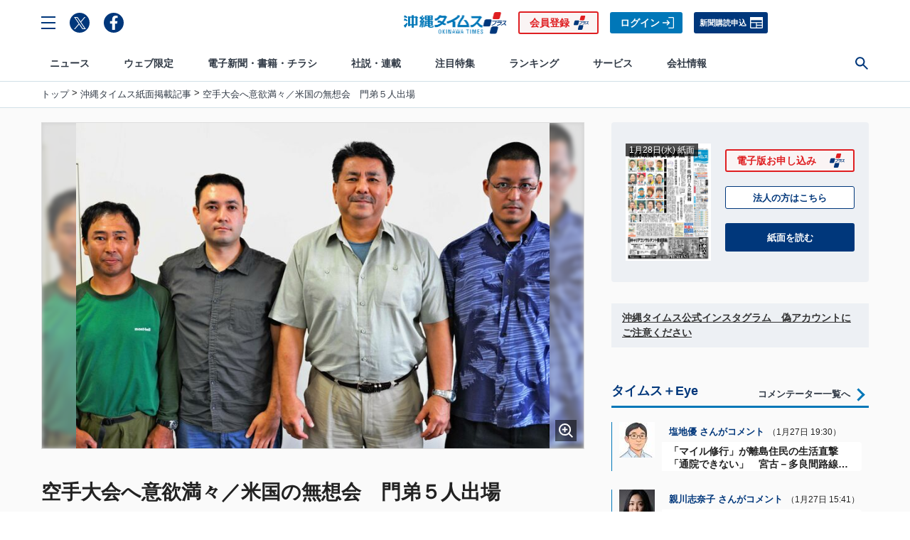

--- FILE ---
content_type: text/html; charset=utf-8
request_url: https://www.okinawatimes.co.jp/articles/-/292441
body_size: 21481
content:

<!DOCTYPE html>
<html lang="ja">
<head>
<meta charset="UTF-8">
<meta name="viewport" content="width=device-width, initial-scale=1">
<title>空手大会へ意欲満々／米国の無想会　門弟５人出場 | 沖縄タイムス＋プラス</title>
<meta name="keyword" content="2018年8月1日朝刊社会29面,社会・くらし,沖縄,米軍基地,誤解だらけの沖縄基地,集団的自衛権,普天間移設問題,電子新聞,沖縄観光,グルメ,沖縄観光,沖縄タイムス">
<meta name="description" content="　米国で沖縄空手の普及に当たる沖縄空手道無想会の新垣清会長（６３）と門弟のブライアン・清・デイビィズさん（３３）らが３１日、沖縄タイムスを訪れ、１日開幕の第１回沖縄空手国際大会に向けて、意気込みを語った。（１面参照）　新垣会長は那覇市出身で１３歳ごろから空手を始め、１９８０年に米国ユタ州で道場を開設。">
<meta property="fb:admins" content="100001166128459">
<meta property="fb:app_id" content="130411323748054">
<meta property="og:locale" content="ja_JP">
<meta property="og:site_name" content="沖縄タイムス＋プラス">
<meta property="og:title" content="空手大会へ意欲満々／米国の無想会　門弟５人出場 | 沖縄タイムス＋プラス">
<meta property="og:image" content="https://oki.ismcdn.jp/mwimgs/0/5/1200wm/img_053cf0c80930421b1925716c84e6b8c21480908.jpg">
<meta property="og:type" content="article">
<meta property="og:url" content="https://www.okinawatimes.co.jp/articles/-/292441">
<meta property="og:description" content="　米国で沖縄空手の普及に当たる沖縄空手道無想会の新垣清会長（６３）と門弟のブライアン・清・デイビィズさん（３３）らが３１日、沖縄タイムスを訪れ、１日開幕の第１回沖縄空手国際大会に向けて、意気込みを語った。（１面参照）　新垣会長は那覇市出身で１３歳ごろから空手を始め、１９８０年に米国ユタ州で道場を開設。">
<meta name="twitter:card" content="summary_large_image">
<meta name="twitter:site" content="@theokinawatimes">
<meta name="title" content="空手大会へ意欲満々／米国の無想会　門弟５人出場">
<meta name="twitter:domain" content="https://www.okinawatimes.co.jp">
<meta name="robots" content="max-image-preview:large,max-snippet:50,noarchive">
<meta name="facebook-domain-verification" content="to8efup67jeuzb2mg5ozc5v7rdabdp" />
<meta name="bingbot" content="noarchive">

<link rel="shortcut icon" sizes="16x16 32x32 64x64" type="image/vnd.microsoft.icon" href="/common/otp/images/favicon.ico">
<link rel="apple-touch-icon" href="/common/otp/images/apple-touch-icon.png">

<link rel="alternate" type="application/rss+xml" title="沖縄タイムス＋プラス 総合RSS" href="https://www.okinawatimes.co.jp/list/feed/rss">


<meta name="theme-color" content="#1e5eab"/>
<link rel="manifest" href="/manifest.json">

<link rel="preconnect" href="https://oki.ismcdn.jp" crossorigin>
<link rel="preconnect" href="https://www.googletagmanager.com" crossorigin>
<link rel="preconnect" href="https://storage.googleapis.com" crossorigin>
<link rel="preconnect" href="https://www.google-analytics.com" crossorigin>
<link rel="preconnect" href="https://adservice.google.co.jp" crossorigin>
<link rel="preconnect" href="https://securepubads.g.doubleclick.net" crossorigin>
<link rel="preconnect" href="https://googleads.g.doubleclick.net" crossorigin>
<link rel="preconnect" href="https://tpc.googlesyndication.com" crossorigin>
<link rel="preconnect" href="https://pagead2.googlesyndication.com" crossorigin>
<link rel="preconnect" href="https://static.criteo.net" crossorigin>
<link rel="preconnect dns-prefetch" href="https://connect.facebook.net">
<link rel="preconnect dns-prefetch" href="//platform.twitter.com">

<!-- 
<link rel="dns-prefetch" href="//pagead2.googlesyndication.com">
<link rel="dns-prefetch" href="//googleads.g.doubleclick.net">
<link rel="dns-prefetch" href="//tpc.googlesyndication.com">
<link rel="dns-prefetch" href="//www.gstatic.com">
 -->
  <link rel="canonical" href="https://www.okinawatimes.co.jp/articles/-/292441">
  <link rel="stylesheet" href="https://oki.ismcdn.jp/resources/otp-v2/css/pc/leafs.css?rd=202512041430">
  <script src="https://oki.ismcdn.jp/resources/otp-v2/js/lib/lozad.min.js?rd=202512041430" defer></script>
  <script src="https://oki.ismcdn.jp/resources/otp-v2/js/pc/leafs.js?rd=202512041430" defer></script>

  <link rel="stylesheet" href="https://oki.ismcdn.jp/resources/css/add-style.css?rd=202512041430">
  <script src="https://oki.ismcdn.jp/resources/js/add-script.js?rd=202512041430" defer></script>

  
<script type="application/ld+json">
[{"@context":"http://schema.org","@type":"WebSite","name":"沖縄タイムス＋プラス","alternateName":"沖縄タイムス＋プラス | 沖縄の最新ニュースサイト","url":"https://www.okinawatimes.co.jp","sameAs":["https://twitter.com/","https://www.facebook.com/"],"potentialAction":{"@type":"SearchAction","target":"https://www.okinawatimes.co.jp/search?fulltext={search_term}","query-input":"required name=search_term"}},{"@context":"http://schema.org","@type":"NewsArticle","mainEntityOfPage":{"@type":"WebPage","@id":"https://www.okinawatimes.co.jp/articles/-/292441"},"headline":"空手大会へ意欲満々／米国の無想会　門弟５人出場","image":{"@type":"ImageObject","url":"https://oki.ismcdn.jp/mwimgs/0/5/1200wm/img_053cf0c80930421b1925716c84e6b8c21480908.jpg","width":"1200","height":"826"},"author":{"@type":"Person","name":"沖縄タイムス＋プラス","url":"https://www.okinawatimes.co.jp/list/author/%E6%B2%96%E7%B8%84%E3%82%BF%E3%82%A4%E3%83%A0%E3%82%B9%EF%BC%8B%E3%83%97%E3%83%A9%E3%82%B9"},"datePublished":"2018-08-01T00:00:00+09:00","dateModified":"2018-08-01T16:13:56+09:00","description":"　米国で沖縄空手の普及に当たる沖縄空手道無想会の新垣清会長（６３）と門弟のブライアン・清・デイビィズさん（３３）らが３１日、沖縄タイムスを訪れ、１日開幕の第１回沖縄空手国際大会に向けて、意気込みを語った。（１面参照）　新垣会長は那覇市出身で１３歳ごろから空手を始め、１９８０年に米国ユタ州で道場を開設。","publisher":{"@type":"Organization","name":"沖縄タイムス＋プラス","logo":{"@type":"ImageObject","url":"https://oki.ismcdn.jp/common/otp/images/v1/common/main-logo.png"}},"isAccessibleForFree":false,"hasPart":{"@type":"WebPageElement","isAccessibleForFree":false,"cssSelector":".paywalled-content"}},{"@context":"http://schema.org","@type":"BreadcrumbList","itemListElement":[[{"@type":"ListItem","position":1,"item":{"@id":"https://www.okinawatimes.co.jp","name":"沖縄タイムス＋プラス"}},{"@type":"ListItem","position":2,"item":{"@id":"https://www.okinawatimes.co.jp/category/newspaper-okinawatimes","name":"沖縄タイムス紙面掲載記事"}},{"@type":"ListItem","position":3,"item":{"@id":"https://www.okinawatimes.co.jp/articles/-/292441","name":"空手大会へ意欲満々／米国の無想会　門弟５人出場"}}]]}]
</script>
<script>
dataLayer = [
  {
  "media": "MediaWeaver",
  "articleId": "292441",
  "title": "空手大会へ意欲満々／米国の無想会　門弟５人出場",
  "category": "沖縄タイムス紙面掲載記事",
  "tag": "2018年8月1日朝刊社会29面,社会・くらし",
  "pubDate": "20180801",
  "articleType": "premium",
  "sale": "0",
  "test": "A",
  "userStatus": "not-login"
}
];
</script>



<!-- Google Tag Manager20230131更新 -->
<script>(function(w,d,s,l,i){w[l]=w[l]||[];w[l].push({'gtm.start':
    new Date().getTime(),event:'gtm.js'});var f=d.getElementsByTagName(s)[0],
    j=d.createElement(s),dl=l!='dataLayer'?'&l='+l:'';j.async=true;j.src=
    'https://www.googletagmanager.com/gtm.js?id='+i+dl;f.parentNode.insertBefore(j,f);
    })(window,document,'script','dataLayer','GTM-T3ZCTPF');</script>
 <!-- End Google Tag Manager -->   



<script type="text/javascript" src="//static.criteo.net/js/ld/publishertag.js"></script>
<script type='text/javascript'>
  var googletag = googletag || {};
  googletag.cmd = googletag.cmd || [];
  (function() {
    var gads = document.createElement('script');
    gads.async = true;
    gads.type = 'text/javascript';
    var useSSL = 'https:' == document.location.protocol;
    gads.src = (useSSL ? 'https:' : 'http:') +
      '//www.googletagservices.com/tag/js/gpt.js';
    var node = document.getElementsByTagName('script')[0];
    node.parentNode.insertBefore(gads, node);
  })();
</script>

<script type="application/javascript" src="//anymind360.com/js/195/ats.js"></script>
<script async src="https://securepubads.g.doubleclick.net/tag/js/gpt.js"></script>

<!-- DFP by FourM -->
<script>
  window.googletag = window.googletag || {cmd: []};
  googletag.cmd.push(function() {
    googletag.defineSlot('/83555300,125786247/okinawatimes/okinawatimes/pc_article_header', [[1, 1], [728, 90], [970, 90]], 'pc_article_header').addService(googletag.pubads());
    googletag.defineSlot('/83555300,125786247/okinawatimes/okinawatimes/pc_article_underarticle_left', [[1, 1], [336, 280], [300, 250]], 'pc_article_underarticle_left').addService(googletag.pubads());
    googletag.defineSlot('/83555300,125786247/okinawatimes/okinawatimes/pc_article_underarticle_right', [[1, 1], [300, 250], [336, 280]], 'pc_article_underarticle_right').addService(googletag.pubads());
    googletag.defineSlot('/83555300,125786247/okinawatimes/okinawatimes/pc_article_right_1st', [[300, 600], [300, 250], [1, 1]], 'pc_article_right_1st').addService(googletag.pubads());
    googletag.defineSlot('/83555300,125786247/okinawatimes/okinawatimes/pc_article_right_2nd', [[300, 600], [300, 250], [1, 1]], 'pc_article_right_2nd').addService(googletag.pubads());
    googletag.defineSlot('/83555300,125786247/okinawatimes/okinawatimes/pc_all_right_2nd', [[300, 100], [1, 1], [300, 250], 'fluid', [300, 600]], 'pc_all_right_2nd').addService(googletag.pubads());

   // googletag.defineSlot('/83555300,125786247/okinawatimes/okinawatimes/pc_article_inarticle', [[1, 1],'fluid', [300, 250], [336, 280]], 'pc_article_inarticle').addService(googletag.pubads());
    googletag.defineSlot('/83555300,125786247/okinawatimes/okinawatimes/pc_article_underarticle_movie', ['fluid', [1, 1]],'pc_article_underarticle_movie').addService(googletag.pubads());
    googletag.pubads().setTargeting("articleId","292441");
    googletag.pubads().setTargeting("title","空手大会へ意欲満々／米国の無想会　門弟５人出場");
    googletag.pubads().setTargeting("category","沖縄タイムス紙面掲載記事");
    googletag.pubads().setTargeting("genre","");
    googletag.pubads().setTargeting("tag","2018年8月1日朝刊社会29面,社会・くらし");
    googletag.pubads().setTargeting("pubDate","20180801");
    googletag.pubads().setTargeting("articleType","premium");
    googletag.pubads().setTargeting("userStatus","not-login");
    googletag.pubads().setTargeting("sale","0");
    googletag.pubads().enableSingleRequest();
    googletag.pubads().collapseEmptyDivs();
    googletag.pubads().setTargeting('param:adtest', '1');
    //googletag.pubads().disableInitialLoad();
    googletag.enableServices();
  });
</script>
<!-- /DFP by FourM -->
<script type="text/javascript" async="async" src="//widgets.outbrain.com/outbrain.js"></script>

<!-- <link rel="stylesheet" href="https://visualnews.kyodonews.jp/src/index.css"> -->
<!-- <script type="module" src="https://visualnews.kyodonews.jp/src/index.js" charset="UTF-8"></script> -->
<!-- Optimize Next -->
<script>(function(p,r,o,j,e,c,t,g){
p['_'+t]={};g=r.createElement('script');g.src='https://www.googletagmanager.com/gtm.js?id=GTM-'+t;r[o].prepend(g);
g=r.createElement('style');g.innerText='.'+e+t+'{visibility:hidden!important}';r[o].prepend(g);
r[o][j].add(e+t);setTimeout(function(){if(r[o][j].contains(e+t)){r[o][j].remove(e+t);p['_'+t]=0}},c)
})(window,document,'documentElement','classList','loading',2000,'PJKTDXS8')</script>
<!-- End Optimize Next --></head>
<body data-anchor="to-top">
<!-- Google Tag Manager20230131更新 -->
<noscript><iframe src="https://www.googletagmanager.com/ns.html?id=GTM-T3ZCTPF"
    height="0" width="0" style="display:none;visibility:hidden"></iframe></noscript>
<!-- End Google Tag Manager (noscript) -->


<div class="u-flex u-flex--center u-paper-fafafa">
  <!-- /83555300/okinawatimes/okinawatimes/pc_article_header -->
  <div id='pc_article_header' class='u-mt-s u-mb-s u-minh90'>
  <script>
  googletag.cmd.push(function() { googletag.display('pc_article_header'); });
  </script>
  </div>
</div>


<div class="l-wrapper">

  <!-- ヘッダー -->
  <header class="g-header js-header">
    <div class="g-header__container">
      <div class="g-header__box">
        <div class="g-header__toolbar g-header__toolbar--left">
          <div class="g-header__menu-btn c-menu js-header__menu-btn">
            <svg class="c-menu--close" xmlns="http://www.w3.org/2000/svg"><path d="M0,2H20V0H0Z" transform="translate(1.414) rotate(45)"/><path d="M0,0V2H20V0Z" transform="translate(0 14.142) rotate(-45)"/></svg>
            <svg class="c-menu--open" xmlns="http://www.w3.org/2000/svg"><g><path d="m0 2h20v-2h-20z" transform="translate(0 16)"/><path d="m0 2h20v-2h-20z" transform="translate(0 8)"/><path d="m0 0v2h20v-2z"/></g></svg>
          </div>
          <a class="g-header__sns-icon c-share__link c-share__link--round" href="https://twitter.com/theokinawatimes" target="_blank" rel="noopener"><img src="https://oki.ismcdn.jp/common/otp/icon/icon-x.svg" width="17" height="17" alt="Twitter"></a>
          <a class="g-header__sns-icon c-share__link c-share__link--round" href="https://www.facebook.com/okinawatimes" target="_blank" rel="noopener"><img src="https://oki.ismcdn.jp/common/otp/icon/icon-fb.svg" alt="facebook" width="20" height="20"></a>
        </div>
        <div class="g-header__toolbar g-header__toolbar--center">
          <a href="/"><div class="g-header__logo"><img class="g-header__logo-image" src="https://oki.ismcdn.jp/common/otp/images/v2/logo@2x.png" width="146" height="31" alt="沖縄タイムス＋プラス" /></div></a>
        </div>

        <div class="g-header__toolbar g-header__toolbar--right">
          <a class="c-btn c-btn--signup" href="/feature/guide/plan#okinawatimesPlusPlan">会員登録</a>
          <a class="c-btn c-btn--sign-in" href="/auth/login?return_to=https%3A%2F%2Fwww.okinawatimes.co.jp%2Farticles%2F-%2F292441">ログイン</a>
          <a class="c-btn c-btn--subscription" href="https://okinawatimes.jp/contact/subscribe/" target="_blank">新聞購読申込</a>
        </div>
      </div>
    </div>
  <!-- ナビゲーション -->
  <nav class="g-nav js-nav">
    <div class="g-nav__primary">
      <div class="g-nav__toolbar">
        <div class="g-nav__menu-btn u-mr20 c-menu js-nav__menu-btn">
          <svg class="c-menu--open" xmlns="http://www.w3.org/2000/svg"><g><path d="m0 2h20v-2h-20z" transform="translate(0 16)"/><path d="m0 2h20v-2h-20z" transform="translate(0 8)"/><path d="m0 0v2h20v-2z"/></g></svg>
          <svg class="c-menu--close" xmlns="http://www.w3.org/2000/svg"><path d="M0,2H20V0H0Z" transform="translate(1.414) rotate(45)"/><path d="M0,0V2H20V0Z" transform="translate(0 14.142) rotate(-45)"/></svg>
        </div>
        <div class="g-nav__logo u-mr10 js-nav__logo"><a href="/"><img src="https://oki.ismcdn.jp/common/otp/images/v2/logo@2x.png" width="116" height="24" alt="沖縄タイムス＋プラス" /></a></div>

        <ul class="g-nav__primary-list">

          <li class="g-nav__primary-list-item">
            <a href="/category/news-all" class="g-nav__primary-link js-nav__primary-link" data-nav="news" target="">ニュース</a>
          </li>
          <li class="g-nav__primary-list-item">
            <a href="/category/web-original" class="g-nav__primary-link js-nav__primary-link" data-nav="original" target="">ウェブ限定</a>
          </li>
          <li class="g-nav__primary-list-item">
            <a href="/list/info/viewer/" class="g-nav__primary-link js-nav__primary-link" data-nav="newspaper" target="">電子新聞・書籍・チラシ</a>
          </li>
          <li class="g-nav__primary-list-item">
            <a href="/category/series-column" class="g-nav__primary-link js-nav__primary-link" data-nav="series-column" target="">社説・連載</a>
          </li>
          <li class="g-nav__primary-list-item">
            <a href="" class="g-nav__primary-link js-nav__primary-link" data-nav="feature" target="">注目特集</a>
          </li>
          <li class="g-nav__primary-list-item">
            <a href="/list/ranking" class="g-nav__primary-link js-nav__primary-link" data-nav="ranking" target="">ランキング</a>
          </li>
          <li class="g-nav__primary-list-item">
            <a href="" class="g-nav__primary-link js-nav__primary-link" data-nav="service" target="">サービス</a>
          </li>
          <li class="g-nav__primary-list-item">
            <a href="http://www.okinawatimes.jp" class="g-nav__primary-link js-nav__primary-link" data-nav="company" target="_blank">会社情報</a>
          </li>
          <!-- <li class="g-nav__primary-list-item"><a class="g-nav__primary-link js-nav__primary-link" href="https://okinawatimes.jp/" target="_blank">会社情報</a> </li> -->
          <li class="g-nav__primary-list-item">
            <button class="g-nav__primary-btn c-menu js-nav__primary-btn">
              <svg class="c-menu--close" xmlns="http://www.w3.org/2000/svg"><path d="M0,2H20V0H0Z" transform="translate(1.414) rotate(45)"/><path d="M0,0V2H20V0Z" transform="translate(0 14.142) rotate(-45)"/></svg>
              <svg class="c-menu--search" xmlns="http://www.w3.org/2000/svg" width="22" heigh="22" viewBox="0 0 22 22"><path d="m22 20.258-7.125-7.125a8.177 8.177 0 1 0 -1.724 1.759l7.106 7.108zm-13.734-6.286a5.706 5.706 0 1 1 5.706-5.706 5.705 5.705 0 0 1 -5.706 5.706"/></svg>
            </button>
          </li>
        </ul>
        <div class="g-nav__btn-group js-nav__btn-group">
            <a class="c-btn c-btn--signup u-ml-xxs" href="/auth/preregistration">会員登録</a>
            <a class="c-btn c-btn--sign-in u-ml-xxs" href="https://www.okinawatimes.co.jp/auth/login?return_to=https%3A%2F%2Fwww.okinawatimes.co.jp%2Farticles%2F-%2F292441">ログイン</a>
        </div>
      </div>
    </div>
    <div class="g-nav__secondary">
      <ul class="g-nav__secondary-list js-nav__secondary-list" data-nav="news">
        <li class="g-nav__secondary-list-item"><a href="/list/archives" class="g-nav__secondary-link" data-block="mainnavi" target="">今日のニュース</a></li>
        <li class="g-nav__secondary-list-item"><a href="/list/archives?ccode=newspaper-okinawatimes" class="g-nav__secondary-link" data-block="mainnavi" target="">紙面掲載記事</a></li>
        <li class="g-nav__secondary-list-item"><a href="/subcategory/%E7%B1%B3%E8%BB%8D%E5%9F%BA%E5%9C%B0%E3%83%BB%E5%AE%89%E4%BF%9D" class="g-nav__secondary-link" data-block="mainnavi" target="">基地問題</a></li>
        <li class="g-nav__secondary-list-item"><a href="/subcategory/%E4%BA%8B%E4%BB%B6%E3%83%BB%E4%BA%8B%E6%95%85" class="g-nav__secondary-link" data-block="mainnavi" target="">事件・事故</a></li>
        <li class="g-nav__secondary-list-item"><a href="/subcategory/%E6%94%BF%E6%B2%BB" class="g-nav__secondary-link" data-block="mainnavi" target="">政治</a></li>
        <li class="g-nav__secondary-list-item"><a href="/subcategory/%E7%B5%8C%E6%B8%88" class="g-nav__secondary-link" data-block="mainnavi" target="">経済</a></li>
        <li class="g-nav__secondary-list-item"><a href="/subcategory/%E7%A4%BE%E4%BC%9A%E3%83%BB%E3%81%8F%E3%82%89%E3%81%97" class="g-nav__secondary-link" data-block="mainnavi" target="">社会</a></li>
        <li class="g-nav__secondary-list-item"><a href="/subcategory/%E3%82%B9%E3%83%9D%E3%83%BC%E3%83%84" class="g-nav__secondary-link" data-block="mainnavi" target="">スポーツ</a></li>
        <li class="g-nav__secondary-list-item"><a href="/subcategory/%E6%96%87%E5%8C%96%E3%83%BB%E8%8A%B8%E8%83%BD" class="g-nav__secondary-link" data-block="mainnavi" target="">文化・芸能</a></li>
        <li class="g-nav__secondary-list-item"><a href="/category/news-oriconstyle" class="g-nav__secondary-link" data-block="mainnavi" target="">エンタメ</a></li>
        <li class="g-nav__secondary-list-item"><a href="/category/news-pressrelease" class="g-nav__secondary-link" data-block="mainnavi" target="">プレスリリース</a></li>
      </ul>
      <ul class="g-nav__secondary-list js-nav__secondary-list" data-nav="original">
        <li class="g-nav__secondary-list-item"><a href="/category/web_original_plus" class="g-nav__secondary-link" data-block="web_original_plus" target="">ウェブオリジナルPlus</a></li>
        <li class="g-nav__secondary-list-item"><a href="/category/nichiyou_column" class="g-nav__secondary-link" data-block="nichiyou_column" target="">記者コラム</a></li>
        <li class="g-nav__secondary-list-item"><a href="/category/digi-edition-choice" class="g-nav__secondary-link" data-block="digi-edition-choice" target="">デジ編チョイス</a></li>
        <li class="g-nav__secondary-list-item"><a href="/category/incident-truth" class="g-nav__secondary-link" data-block="incident-truth" target="">事件・事故の真相</a></li>
        <li class="g-nav__secondary-list-item"><a href="/list/commentators" class="g-nav__secondary-link" data-block="expert-eye" target="">タイムス＋Eye</a></li>
        <li class="g-nav__secondary-list-item"><a href="/category/umincyuninaritai" class="g-nav__secondary-link" data-block="umincyuninaritai" target="">海人になりたい</a></li>
        <li class="g-nav__secondary-list-item"><a href="/category/kyodo-visualnews" class="g-nav__secondary-link" data-block="kyodo-visualnews" target="">ビジュアルニュース</a></li>
        <li class="g-nav__secondary-list-item"><a href="/category/47Reporters" class="g-nav__secondary-link" data-block="47Reporters" target="">47リポーターズ</a></li>
      </ul>
      <ul class="g-nav__secondary-list js-nav__secondary-list" data-nav="newspaper">
        <li class="g-nav__secondary-list-item"><a href="/list/info/viewer/" class="g-nav__secondary-link" data-block="mainnavi" target="">紙面・書籍一覧</a></li>
        <li class="g-nav__secondary-list-item"><a href="/auth/preregistration" class="g-nav__secondary-link" data-block="mainnavi" target="">お申し込み</a></li>
        <li class="g-nav__secondary-list-item"><a href="/auth/update?contact=form" class="g-nav__secondary-link" data-block="mainnavi" target="">お問い合わせ</a></li>
        <li class="g-nav__secondary-list-item"><a href="/feature/guide/plan" class="g-nav__secondary-link" data-block="mainnavi" target="">電子版とは</a></li>
      </ul>
      <ul class="g-nav__secondary-list js-nav__secondary-list" data-nav="series-column">
        <li class="g-nav__secondary-list-item"><a href="/category/editorial" class="g-nav__secondary-link" data-block="editorial" target="">社説</a></li>
        <li class="g-nav__secondary-list-item"><a href="/category/tc-taigen-shougen" class="g-nav__secondary-link" data-block="tc-taigen-shougen" target="">大弦小弦</a></li>
        <li class="g-nav__secondary-list-item"><a href="/category/kanashiyaokinawa_sensoutokokoronokizu" class="g-nav__secondary-link" data-block="kanashiyaokinawa_sensoutokokoronokizu" target="">悲しや沖縄 戦争と心の傷</a></li>
        <li class="g-nav__secondary-list-item"><a href="/category/anotokiwatashiwa_sengo80" class="g-nav__secondary-link" data-block="anotokiwatashiwa_sengo80" target="">あの時私は 戦後８０年１８紙企画</a></li>
        <li class="g-nav__secondary-list-item"><a href="/category/zinkoukakusa_fukkousakwotou" class="g-nav__secondary-link" data-block="zinkoukakusa_fukkousakwotou" target="">人口格差 振興策を問う</a></li>
      </ul>
      <ul class="g-nav__secondary-list js-nav__secondary-list" data-nav="feature">
        <li class="g-nav__secondary-list-item"><a href="/feature/nanjoshigisen2025" class="g-nav__secondary-link" data-block="nanjoshigisen2025" target="">南城市議選2025</a></li>
        <li class="g-nav__secondary-list-item"><a href="/subcategory/戦後80年" class="g-nav__secondary-link" data-block="sengo80" target="">戦後80年</a></li>
        <li class="g-nav__secondary-list-item"><a href="/subcategory/%E9%A6%96%E9%87%8C%E5%9F%8E" class="g-nav__secondary-link" data-block="syurijo" target="">よみがえれ首里城  焼失から6年</a></li>
        <li class="g-nav__secondary-list-item"><a href="/feature/junglia" class="g-nav__secondary-link" data-block="junglia" target="">ジャングリア開業</a></li>
        <li class="g-nav__secondary-list-item"><a href="/subcategory/%E3%82%AA%E3%83%AA%E3%82%AA%E3%83%B3%E3%83%93%E3%83%BC%E3%83%AB" class="g-nav__secondary-link" data-block="orionbeer" target="">オリオンビール上場</a></li>
        <li class="g-nav__secondary-list-item"><a href="/feature/nahasigisen2025" class="g-nav__secondary-link" data-block="nahasigisen2025" target="">那覇市議選2025</a></li>
      </ul>
      <ul class="g-nav__secondary-list js-nav__secondary-list" data-nav="ranking">
        <li class="g-nav__secondary-list-item"><a href="/list/ranking?genre=%E7%B7%8F%E5%90%88" class="g-nav__secondary-link" data-block="mainnavi" target="">総合</a></li>
        <li class="g-nav__secondary-list-item"><a href="/list/ranking?genre=WEB%E3%82%AA%E3%83%AA%E3%82%B8%E3%83%8A%E3%83%AB" class="g-nav__secondary-link" data-block="mainnavi" target="">WEBオリジナル</a></li>
        <li class="g-nav__secondary-list-item"><a href="/list/ranking?genre=%E4%BC%9A%E5%93%A1%E9%99%90%E5%AE%9A%E8%A8%98%E4%BA%8B" class="g-nav__secondary-link" data-block="mainnavi" target="">会員限定記事</a></li>
      </ul>
      <ul class="g-nav__secondary-list js-nav__secondary-list" data-nav="service">
        <li class="g-nav__secondary-list-item"><a href="http://shop.okinawatimes.co.jp/" class="g-nav__secondary-link" data-block="mainnavi" target="_blank">沖縄タイムスの本</a></li>
        <li class="g-nav__secondary-list-item"><a href="https://okinawa.epitas.com/" class="g-nav__secondary-link" data-block="mainnavi" target="_blank">写真パラダイス</a></li>
        <li class="g-nav__secondary-list-item"><a href="https://okuyami-sokuho.com/" class="g-nav__secondary-link" data-block="mainnavi" target="_blank">お悔み速報沖縄「しまダビ」</a></li>
        <li class="g-nav__secondary-list-item"><a href="https://okinawa.pro.epitas.com/" class="g-nav__secondary-link" data-block="mainnavi" target="_blank">法人向け「写真ライブラリー」</a></li>
        <li class="g-nav__secondary-list-item"><a href="https://voicy.jp/channel/1514/all" class="g-nav__secondary-link" data-block="mainnavi" target="_blank">音声配信｢サクッと沖縄｣</a></li>
        <li class="g-nav__secondary-list-item"><a href="https://okinawatimes.jp/business/" class="g-nav__secondary-link" data-block="mainnavi" target="_blank">電子版法人契約</a></li>
      </ul>
      <ul class="g-nav__secondary-list js-nav__secondary-list" data-nav="company">
        <li class="g-nav__secondary-list-item"><a href="https://okinawatimes.jp/company-overview/" class="g-nav__secondary-link" data-block="mainnavi" target="_blank">会社概要</a></li>
        <li class="g-nav__secondary-list-item"><a href="https://okinawatimes.jp/services/" class="g-nav__secondary-link" data-block="mainnavi" target="_blank">事業案内</a></li>
        <li class="g-nav__secondary-list-item"><a href="https://okinawatimes.jp/contact/advertisement/" class="g-nav__secondary-link" data-block="mainnavi" target="_blank">広告案内</a></li>
        <li class="g-nav__secondary-list-item"><a href="https://okinawatimes.jp/contact/article/" class="g-nav__secondary-link" data-block="mainnavi" target="_blank">記事利用案内</a></li>
        <li class="g-nav__secondary-list-item"><a href="https://okinawatimes.jp/contact/facility/" class="g-nav__secondary-link" data-block="mainnavi" target="_blank">施設利用案内</a></li>
        <li class="g-nav__secondary-list-item"><a href="https://okinawatimes.jp/contact/sponsorship/" class="g-nav__secondary-link" data-block="mainnavi" target="_blank">後援申請</a></li>
        <li class="g-nav__secondary-list-item"><a href="https://okinawatimes.jp/contact/education-training/" class="g-nav__secondary-link" data-block="mainnavi" target="_blank">NIE/NIB</a></li>
        <li class="g-nav__secondary-list-item"><a href="https://okinawatimes.jp/news/" class="g-nav__secondary-link" data-block="mainnavi" target="_blank">最新のお知らせ</a></li>
      </ul>
    </div>
    <div class="g-nav__tertiary js-nav__tertiary">
      <div class="g-nav__tertiary-box">
        <form action="/search" method="get" class="g-nav__tertiary-form u-flex u-flex--aligncenter">
          <input class="g-nav__tertiary-input" type="text" value="" name="fulltext" placeholder="サイト内を検索" autocomplete="off">
          <input type="hidden" id="organization" value="organization" name="type">
          <input class="g-nav__tertiary-submit c-arrow c-arrow--white c-arrow--r" type="submit" value="">
        </form>
      </div>
    </div>
    <div class="c-to-top js-to-top" data-anchor-to="to-top"><div class="c-arrow c-arrow--t"></div></div>
  </nav>
  <div class="g-drawer c-scroll js-drawer">
    <div class="g-drawer__box">
      <div class="g-drawer__head">
        <div class="g-drawer__btn-group">
            <a class="c-btn c-btn--signup c-btn--center" href="/auth/preregistration">会員登録</a>
            <a class="c-btn c-btn--sign-in c-btn--center" href="https://www.okinawatimes.co.jp/auth/login?return_to=https%3A%2F%2Fwww.okinawatimes.co.jp%2Farticles%2F-%2F292441">ログイン</a>
        </div>
      </div>
      <ul class="g-drawer__primary-list">
        <li class="g-drawer__primary-list-item js-drawer__primary-list-item">
          <div class="g-drawer__primary-list-title js-drawer__primary-list-title">
            ニュース
            <div class="g-drawer__arrow c-arrow c-arrow--b"></div>
          </div>
          <ul class="g-drawer__secondary-list">
            <li class="g-drawer__secondary-list-item">
              <a class="g-drawer__secondary-list-link" href="/category/news-all" target="">ニュース</a>
            </li>
            <li class="g-drawer__secondary-list-item">
              <a class="g-drawer__secondary-list-link" href="/list/archives" target="">今日のニュース</a>
            </li>
            <li class="g-drawer__secondary-list-item">
              <a class="g-drawer__secondary-list-link" href="/list/archives?ccode=newspaper-okinawatimes" target="">紙面掲載記事</a>
            </li>
            <li class="g-drawer__secondary-list-item">
              <a class="g-drawer__secondary-list-link" href="/subcategory/%E7%B1%B3%E8%BB%8D%E5%9F%BA%E5%9C%B0%E3%83%BB%E5%AE%89%E4%BF%9D" target="">基地問題</a>
            </li>
            <li class="g-drawer__secondary-list-item">
              <a class="g-drawer__secondary-list-link" href="/subcategory/%E4%BA%8B%E4%BB%B6%E3%83%BB%E4%BA%8B%E6%95%85" target="">事件・事故</a>
            </li>
            <li class="g-drawer__secondary-list-item">
              <a class="g-drawer__secondary-list-link" href="/subcategory/%E6%94%BF%E6%B2%BB" target="">政治</a>
            </li>
            <li class="g-drawer__secondary-list-item">
              <a class="g-drawer__secondary-list-link" href="/subcategory/%E7%B5%8C%E6%B8%88" target="">経済</a>
            </li>
            <li class="g-drawer__secondary-list-item">
              <a class="g-drawer__secondary-list-link" href="/subcategory/%E7%A4%BE%E4%BC%9A%E3%83%BB%E3%81%8F%E3%82%89%E3%81%97" target="">社会</a>
            </li>
            <li class="g-drawer__secondary-list-item">
              <a class="g-drawer__secondary-list-link" href="/subcategory/%E3%82%B9%E3%83%9D%E3%83%BC%E3%83%84" target="">スポーツ</a>
            </li>
            <li class="g-drawer__secondary-list-item">
              <a class="g-drawer__secondary-list-link" href="/subcategory/%E6%96%87%E5%8C%96%E3%83%BB%E8%8A%B8%E8%83%BD" target="">文化・芸能</a>
            </li>
            <li class="g-drawer__secondary-list-item">
              <a class="g-drawer__secondary-list-link" href="/category/news-oriconstyle" target="">エンタメ</a>
            </li>
            <li class="g-drawer__secondary-list-item">
              <a class="g-drawer__secondary-list-link" href="/category/news-pressrelease" target="">プレスリリース</a>
            </li>
          </ul>
        </li>
        <li class="g-drawer__primary-list-item js-drawer__primary-list-item">
          <div class="g-drawer__primary-list-title js-drawer__primary-list-title">
            ウェブ限定
            <div class="g-drawer__arrow c-arrow c-arrow--b"></div>
          </div>
          <ul class="g-drawer__secondary-list">
            <li class="g-drawer__secondary-list-item">
              <a class="g-drawer__secondary-list-link" href="/category/web-original" target="">ウェブ限定</a>
            </li>
            <li class="g-drawer__secondary-list-item">
              <a class="g-drawer__secondary-list-link" href="/category/web_original_plus" target="">ウェブオリジナルPlus</a>
            </li>
            <li class="g-drawer__secondary-list-item">
              <a class="g-drawer__secondary-list-link" href="/category/nichiyou_column" target="">記者コラム</a>
            </li>
            <li class="g-drawer__secondary-list-item">
              <a class="g-drawer__secondary-list-link" href="/category/digi-edition-choice" target="">デジ編チョイス</a>
            </li>
            <li class="g-drawer__secondary-list-item">
              <a class="g-drawer__secondary-list-link" href="/category/incident-truth" target="">事件・事故の真相</a>
            </li>
            <li class="g-drawer__secondary-list-item">
              <a class="g-drawer__secondary-list-link" href="/list/commentators" target="">タイムス＋Eye</a>
            </li>
            <li class="g-drawer__secondary-list-item">
              <a class="g-drawer__secondary-list-link" href="/category/umincyuninaritai" target="">海人になりたい</a>
            </li>
            <li class="g-drawer__secondary-list-item">
              <a class="g-drawer__secondary-list-link" href="/category/kyodo-visualnews" target="">ビジュアルニュース</a>
            </li>
            <li class="g-drawer__secondary-list-item">
              <a class="g-drawer__secondary-list-link" href="/category/47Reporters" target="">47リポーターズ</a>
            </li>
          </ul>
        </li>
        <li class="g-drawer__primary-list-item js-drawer__primary-list-item">
          <div class="g-drawer__primary-list-title js-drawer__primary-list-title">
            電子新聞・書籍・チラシ
            <div class="g-drawer__arrow c-arrow c-arrow--b"></div>
          </div>
          <ul class="g-drawer__secondary-list">
            <li class="g-drawer__secondary-list-item">
              <a class="g-drawer__secondary-list-link" href="/list/info/viewer/" target="">電子新聞・書籍・チラシ</a>
            </li>
            <li class="g-drawer__secondary-list-item">
              <a class="g-drawer__secondary-list-link" href="/list/info/viewer/" target="">紙面・書籍一覧</a>
            </li>
            <li class="g-drawer__secondary-list-item">
              <a class="g-drawer__secondary-list-link" href="/auth/preregistration" target="">お申し込み</a>
            </li>
            <li class="g-drawer__secondary-list-item">
              <a class="g-drawer__secondary-list-link" href="/auth/update?contact=form" target="">お問い合わせ</a>
            </li>
            <li class="g-drawer__secondary-list-item">
              <a class="g-drawer__secondary-list-link" href="/feature/guide/plan" target="">電子版とは</a>
            </li>
          </ul>
        </li>
        <li class="g-drawer__primary-list-item js-drawer__primary-list-item">
          <div class="g-drawer__primary-list-title js-drawer__primary-list-title">
            社説・連載
            <div class="g-drawer__arrow c-arrow c-arrow--b"></div>
          </div>
          <ul class="g-drawer__secondary-list">
            <li class="g-drawer__secondary-list-item">
              <a class="g-drawer__secondary-list-link" href="/category/series-column" target="">社説・連載</a>
            </li>
            <li class="g-drawer__secondary-list-item">
              <a class="g-drawer__secondary-list-link" href="/category/editorial" target="">社説</a>
            </li>
            <li class="g-drawer__secondary-list-item">
              <a class="g-drawer__secondary-list-link" href="/category/tc-taigen-shougen" target="">大弦小弦</a>
            </li>
            <li class="g-drawer__secondary-list-item">
              <a class="g-drawer__secondary-list-link" href="/category/kanashiyaokinawa_sensoutokokoronokizu" target="">悲しや沖縄 戦争と心の傷</a>
            </li>
            <li class="g-drawer__secondary-list-item">
              <a class="g-drawer__secondary-list-link" href="/category/anotokiwatashiwa_sengo80" target="">あの時私は 戦後８０年１８紙企画</a>
            </li>
            <li class="g-drawer__secondary-list-item">
              <a class="g-drawer__secondary-list-link" href="/category/zinkoukakusa_fukkousakwotou" target="">人口格差 振興策を問う</a>
            </li>
          </ul>
        </li>
        <li class="g-drawer__primary-list-item js-drawer__primary-list-item">
          <div class="g-drawer__primary-list-title js-drawer__primary-list-title">
            注目特集
            <div class="g-drawer__arrow c-arrow c-arrow--b"></div>
          </div>
          <ul class="g-drawer__secondary-list">
            <li class="g-drawer__secondary-list-item">
              <a class="g-drawer__secondary-list-link" href="" target="">注目特集</a>
            </li>
            <li class="g-drawer__secondary-list-item">
              <a class="g-drawer__secondary-list-link" href="/feature/nanjoshigisen2025" target="">南城市議選2025</a>
            </li>
            <li class="g-drawer__secondary-list-item">
              <a class="g-drawer__secondary-list-link" href="/subcategory/戦後80年" target="">戦後80年</a>
            </li>
            <li class="g-drawer__secondary-list-item">
              <a class="g-drawer__secondary-list-link" href="/subcategory/%E9%A6%96%E9%87%8C%E5%9F%8E" target="">よみがえれ首里城  焼失から6年</a>
            </li>
            <li class="g-drawer__secondary-list-item">
              <a class="g-drawer__secondary-list-link" href="/feature/junglia" target="">ジャングリア開業</a>
            </li>
            <li class="g-drawer__secondary-list-item">
              <a class="g-drawer__secondary-list-link" href="/subcategory/%E3%82%AA%E3%83%AA%E3%82%AA%E3%83%B3%E3%83%93%E3%83%BC%E3%83%AB" target="">オリオンビール上場</a>
            </li>
            <li class="g-drawer__secondary-list-item">
              <a class="g-drawer__secondary-list-link" href="/feature/nahasigisen2025" target="">那覇市議選2025</a>
            </li>
          </ul>
        </li>
        <li class="g-drawer__primary-list-item js-drawer__primary-list-item">
          <div class="g-drawer__primary-list-title js-drawer__primary-list-title">
            ランキング
            <div class="g-drawer__arrow c-arrow c-arrow--b"></div>
          </div>
          <ul class="g-drawer__secondary-list">
            <li class="g-drawer__secondary-list-item">
              <a class="g-drawer__secondary-list-link" href="/list/ranking" target="">ランキング</a>
            </li>
            <li class="g-drawer__secondary-list-item">
              <a class="g-drawer__secondary-list-link" href="/list/ranking?genre=%E7%B7%8F%E5%90%88" target="">総合</a>
            </li>
            <li class="g-drawer__secondary-list-item">
              <a class="g-drawer__secondary-list-link" href="/list/ranking?genre=WEB%E3%82%AA%E3%83%AA%E3%82%B8%E3%83%8A%E3%83%AB" target="">WEBオリジナル</a>
            </li>
            <li class="g-drawer__secondary-list-item">
              <a class="g-drawer__secondary-list-link" href="/list/ranking?genre=%E4%BC%9A%E5%93%A1%E9%99%90%E5%AE%9A%E8%A8%98%E4%BA%8B" target="">会員限定記事</a>
            </li>
          </ul>
        </li>
        <li class="g-drawer__primary-list-item js-drawer__primary-list-item">
          <div class="g-drawer__primary-list-title js-drawer__primary-list-title">
            サービス
            <div class="g-drawer__arrow c-arrow c-arrow--b"></div>
          </div>
          <ul class="g-drawer__secondary-list">
            <li class="g-drawer__secondary-list-item">
              <a class="g-drawer__secondary-list-link" href="" target="">サービス</a>
            </li>
            <li class="g-drawer__secondary-list-item">
              <a class="g-drawer__secondary-list-link" href="http://shop.okinawatimes.co.jp/" target="_blank">沖縄タイムスの本</a>
            </li>
            <li class="g-drawer__secondary-list-item">
              <a class="g-drawer__secondary-list-link" href="https://okinawa.epitas.com/" target="_blank">写真パラダイス</a>
            </li>
            <li class="g-drawer__secondary-list-item">
              <a class="g-drawer__secondary-list-link" href="https://okuyami-sokuho.com/" target="_blank">お悔み速報沖縄「しまダビ」</a>
            </li>
            <li class="g-drawer__secondary-list-item">
              <a class="g-drawer__secondary-list-link" href="https://okinawa.pro.epitas.com/" target="_blank">法人向け「写真ライブラリー」</a>
            </li>
            <li class="g-drawer__secondary-list-item">
              <a class="g-drawer__secondary-list-link" href="https://voicy.jp/channel/1514/all" target="_blank">音声配信｢サクッと沖縄｣</a>
            </li>
            <li class="g-drawer__secondary-list-item">
              <a class="g-drawer__secondary-list-link" href="https://okinawatimes.jp/business/" target="_blank">電子版法人契約</a>
            </li>
          </ul>
        </li>
        <li class="g-drawer__primary-list-item js-drawer__primary-list-item">
          <div class="g-drawer__primary-list-title js-drawer__primary-list-title">
            会社情報
            <div class="g-drawer__arrow c-arrow c-arrow--b"></div>
          </div>
          <ul class="g-drawer__secondary-list">
            <li class="g-drawer__secondary-list-item">
              <a class="g-drawer__secondary-list-link" href="http://www.okinawatimes.jp" target="_blank">会社情報</a>
            </li>
            <li class="g-drawer__secondary-list-item">
              <a class="g-drawer__secondary-list-link" href="https://okinawatimes.jp/company-overview/" target="_blank">会社概要</a>
            </li>
            <li class="g-drawer__secondary-list-item">
              <a class="g-drawer__secondary-list-link" href="https://okinawatimes.jp/services/" target="_blank">事業案内</a>
            </li>
            <li class="g-drawer__secondary-list-item">
              <a class="g-drawer__secondary-list-link" href="https://okinawatimes.jp/contact/advertisement/" target="_blank">広告案内</a>
            </li>
            <li class="g-drawer__secondary-list-item">
              <a class="g-drawer__secondary-list-link" href="https://okinawatimes.jp/contact/article/" target="_blank">記事利用案内</a>
            </li>
            <li class="g-drawer__secondary-list-item">
              <a class="g-drawer__secondary-list-link" href="https://okinawatimes.jp/contact/facility/" target="_blank">施設利用案内</a>
            </li>
            <li class="g-drawer__secondary-list-item">
              <a class="g-drawer__secondary-list-link" href="https://okinawatimes.jp/contact/sponsorship/" target="_blank">後援申請</a>
            </li>
            <li class="g-drawer__secondary-list-item">
              <a class="g-drawer__secondary-list-link" href="https://okinawatimes.jp/contact/education-training/" target="_blank">NIE/NIB</a>
            </li>
            <li class="g-drawer__secondary-list-item">
              <a class="g-drawer__secondary-list-link" href="https://okinawatimes.jp/news/" target="_blank">最新のお知らせ</a>
            </li>
          </ul>
        </li>
        <!-- <li class="g-drawer__primary-list-item"><a class="g-drawer__primary-list-title" href="https://okinawatimes.jp/" target="_blank">会社情報</a></li> -->
      </ul>
      <div class="g-drawer__foot">
        <div class="c-stack">
          <a class="g-drawer__foot-logo" href="/"><img src="https://oki.ismcdn.jp/common/otp/images/v2/logo@2x.png" alt="沖縄タイムス＋プラス" width="192" height="40" /></a>
          <a class="g-drawer__foot-sns-icon c-share__link c-share__link--round c-share__link--twitter" href="https://twitter.com/theokinawatimes" target="_blank" rel="noopener"><img src="https://oki.ismcdn.jp/common/otp/icon/icon-x.svg" width="24" height="24" alt="Twitter"></a>
          <a class="g-drawer__foot-sns-icon c-share__link c-share__link--round c-share__link--facebook" href="https://www.facebook.com/okinawatimes" target="_blank" rel="noopener"><img src="https://oki.ismcdn.jp/common/otp/icon/icon-fb.svg" alt="facebook" width="18" height="28"></a>
        </div>
        <ul class="g-drawer__link-list">
          <li class="g-drawer__link-list-item">
            <a class="g-drawer__link-list-text" href="/feature/guide/plan">沖縄タイムス+プラスとは</a>
          </li>
          <li class="g-drawer__link-list-item">
            <a class="g-drawer__link-list-text" href="/auth/preregistration">会員登録</a>
          </li>
          <li class="g-drawer__link-list-item">
            <a class="g-drawer__link-list-text" href="https://okinawatimes.jp/contact/subscribe/" target="_blank">沖縄タイムス 新聞宅配申込</a>
          </li>
          <li class="g-drawer__link-list-item">
            <a class="g-drawer__link-list-text" href="/list/info/viewer/">電子新聞</a>
          </li>
          <li class="g-drawer__link-list-item">
            <a class="g-drawer__link-list-text" href="https://okinawatimes.jp/" target="_blank">会社情報</a>
          </li>
          <li class="g-drawer__link-list-item">
            <a class="g-drawer__link-list-text" href="/list/info/contact">お問合せ</a>
          </li>
          <li class="g-drawer__link-list-item">
            <a class="g-drawer__link-list-text" href="/list/personal/privacy">個人情報</a>
          </li>
        </ul>
      </div>
    </div>
  </div>
  </header>
  <nav class="g-breadcrumb">
  <ol class="g-breadcrumb__list">
    <li class="g-breadcrumb__item"><a class="g-breadcrumb__link" href="/">トップ</a></li>
    <li class="g-breadcrumb__item"><a class="g-breadcrumb__link" href="https://www.okinawatimes.co.jp/category/newspaper-okinawatimes">沖縄タイムス紙面掲載記事</a></li>
    <li class="g-breadcrumb__item"><a class="g-breadcrumb__link" href="https://www.okinawatimes.co.jp/articles/-/292441">空手大会へ意欲満々／米国の無想会　門弟５人出場</a></li>
  </ol>
</nav>
<hr>
  <div class="l-container u-mt-s l-stack --end">


      <main class="l-main l-sticky">
        <article>

<header class="article-header">

  <a href="/articles/gallery/292441" class="article-header__image c-card__media c-icon c-icon--zoom">
    <div class="c-card__blur lazy" style="background-image: url(https://oki.ismcdn.jp/mwimgs/0/5/764wm/img_053cf0c80930421b1925716c84e6b8c21480908.jpg)"></div>
    <img src="https://oki.ismcdn.jp/mwimgs/0/5/764wm/img_053cf0c80930421b1925716c84e6b8c21480908.jpg" data-src="https://oki.ismcdn.jp/mwimgs/0/5/1528wm/img_053cf0c80930421b1925716c84e6b8c21480908.jpg" data-srcset="https://oki.ismcdn.jp/mwimgs/0/5/764wm/img_053cf0c80930421b1925716c84e6b8c21480908.jpg 1x, https://oki.ismcdn.jp/mwimgs/0/5/1528wm/img_053cf0c80930421b1925716c84e6b8c21480908.jpg 2x" width="764" height="430" class="c-card__image lazy" alt="">
  </a>
  


  <h1 class="article-header__ttl">空手大会へ意欲満々／米国の無想会　門弟５人出場</h1>

    <div class="u-flex u-flex--between u-flex--alignend u-mt-l">
      <div class="article-header__date c-date"><time datetime="2018-08-01T00:00:00+0900">公開日：2018年8月1日 0:00<span class="u-ml-xxs">更新日：2018年8月1日 16:13</span><span class="c-mark c-mark--paid">有料</span></time></div>
      
      <div class="article-header__share">
<div class="c-share-list">
  <a class="c-share__link" href="https://b.hatena.ne.jp/entry/panel/?url=https://www.okinawatimes.co.jp/articles/-/292441" target="_blank" rel="noopener"><img src="https://oki.ismcdn.jp/common/otp/icon/icon-hatena.svg" width="19" height="17" alt="はてなブックマーク"></a>
  <a class="c-share__link" href="https://twitter.com/intent/tweet?original_referer=https://www.okinawatimes.co.jp/articles/-/292441&amp;text=%E7%A9%BA%E6%89%8B%E5%A4%A7%E4%BC%9A%E3%81%B8%E6%84%8F%E6%AC%B2%E6%BA%80%E3%80%85%EF%BC%8F%E7%B1%B3%E5%9B%BD%E3%81%AE%E7%84%A1%E6%83%B3%E4%BC%9A%E3%80%80%E9%96%80%E5%BC%9F%EF%BC%95%E4%BA%BA%E5%87%BA%E5%A0%B4%0a&amp;url=https://www.okinawatimes.co.jp/articles/-/292441&amp;via=theokinawatimes" target="_blank" rel="noopener"><img src="https://oki.ismcdn.jp/common/otp/icon/icon-x.svg" width="17" height="17" alt="Twitter"></a>
  <a class="c-share__link" href="https://www.facebook.com/sharer/sharer.php?u=https://www.okinawatimes.co.jp/articles/-/292441&amp;src=sdkpreparse" target="_blank"  rel="noopener"><img src="https://oki.ismcdn.jp/common/otp/icon/icon-fb.svg" width="12" height="22" alt="Facebook"></a>
</div>
      </div>
    </div>
<!-- <div class="c-tags u-mt-l"> -->
<!--   <div class="c-stack"> -->
<div class="u-mt-s u-flex u-flex--wrap" style="line-height:2.0;">
    <!--  <a class="c-tag"  href="/subcategory/2018%E5%B9%B48%E6%9C%881%E6%97%A5%E6%9C%9D%E5%88%8A%E7%A4%BE%E4%BC%9A29%E9%9D%A2">2018年8月1日朝刊社会29面</a>  -->
    <h4><a class="c-tag2" href="/subcategory/2018%E5%B9%B48%E6%9C%881%E6%97%A5%E6%9C%9D%E5%88%8A%E7%A4%BE%E4%BC%9A29%E9%9D%A2">#2018年8月1日朝刊社会29面</a></h4>
    <!--  <a class="c-tag"  href="/subcategory/%E7%A4%BE%E4%BC%9A%E3%83%BB%E3%81%8F%E3%82%89%E3%81%97">社会・くらし</a>  -->
    <h4><a class="c-tag2" href="/subcategory/%E7%A4%BE%E4%BC%9A%E3%83%BB%E3%81%8F%E3%82%89%E3%81%97">#社会・くらし</a></h4>
</div>

<!--     </div> -->
<!-- </div> -->

    <div class="u-mt-l">
    </div>

</header>
  <div class="article-body js-article-summary">
    <p>　米国で沖縄空手の普及に当たる沖縄空手道無想会の新垣清会長（６３）と門弟のブライアン・清・デイビィズさん（３３）らが３１日、沖縄タイムスを訪れ、１日開幕の第１回沖縄空手国際大会に向けて、意気込みを語った。</p>  <div class="u-flex u-flex--center" id="pc_article_inarticle_ad">
    <!-- /83555300/okinawatimes/okinawatimes/pc_article_inarticle -->
    <div id="pc_article_inarticle" class="u-minh250 u-mt-m">

    </div>

</div>

  </div>
<a href="/auth/login?return_to=%2Farticles%2F-%2F292441" class="m-login__btn c-btn c-btn--l c-btn--center c-btn--sign-in u-mt-l">会員の方はログイン</a>
<div class="m-login js-article-login">
  <div class="m-login__txt" style="font-size: 1.4rem;"><span class="c-mark c-mark--paid">有料</span>この記事は有料会員限定です。会員登録すると、続きをお読み頂けます。<br>※ 無料期間中に解約すると、料金はかかりません。</div>
  <div class="m-login__chars">残り<span>303</span>文字</div>

  <div class="m-login-plan">
    <div class="m-login-plan__item">
      <div class="m-login-plan__ttl">お試し</div>
      <div class="m-login-plan__price">0<span>円/月(税込)</span></div>
      <div class="m-login-plan__txt">有料記事を毎月1本（2024年4月～）閲覧可能。速報メールや週間ランキングメールもお届け</div>
      
      <a class="m-login-plan__link c-btn c-btn--center" href="/auth/preregistration?user[plan]=:&?pkid=292441" data-block="article-reg-free">お申し込み</a>
      
    </div>
    <div class="m-login-plan__item">
      <div class="m-login-plan__ttl">ライト</div>
      <div class="m-login-plan__price">990<span>円/月(税込)</span></div>
      <div class="m-login-plan__txt">有料記事を毎月100本まで読めます。速報メールやニュースレターもお届け。紙面ビューアーは利用できません。</div>
      <div class="m-login-plan__copy c-typo c-typo--emp c-typo--b">当月無料</div>
      <a class="m-login-plan__link c-btn c-btn--center" href="/auth/preregistration?user[plan]=5SBMN:51subscmonthly&?pkid=292441" data-block="article-reg-lite">お申し込み</a>
      
    </div>
    <div class="m-login-plan__item">
      <div class="m-login-plan__ttl">スタンダード</div>
      <div class="m-login-plan__price">2,750<span>円/月(税込)</span></div>
      <div class="m-login-plan__txt">全てのコンテンツが読み放題。紙面ビューアーで、電子書籍やスクラップなど全機能が使えます。</div>
      <div class="m-login-plan__copy c-typo c-typo--emp c-typo--b">翌月まで無料</div>
      <a class="m-login-plan__link c-btn c-btn--center" href="/auth/preregistration?user[plan]=1NWON:02singleplan&?pkid=292441" data-block="article-reg-standard">お申し込み</a>
      <div class="m-login-plan__mark">オススメ！</div>
    </div>
    <div class="m-login-plan__item">
      <div class="m-login-plan__ttl">ダブル</div>
      <div class="m-login-plan__price"><span>購読料 3,075円+</span>0<span>円/月(税込)</span></div>
      <div class="m-login-plan__txt">紙面の購読が必要です。追加料金なしで全てのコンテンツが読み放題。紙面ビューアーなど全ての機能が使えます。</div>
      
      <a class="m-login-plan__link c-btn c-btn--center" href="/auth/preregistration?user[plan]=1NWON:01doubleplan&?pkid=292441" data-block="article-reg-double">お申し込み</a>
      
    </div>
  </div>

  <div class="m-login-bottom u-flex u-flex--between">
    <a href="/auth/preregistration?pkid=292441" data-block="article-reg" class="m-login-bottom__link article-login-bottom__link--signup c-btn c-btn--signup c-btn--center">会員登録をして続き読む</a>
    <a href="/feature/guide/plan?pkid=292441" class="m-login-bottom__link c-btn c-btn--center c-btn--about">プラン詳細はこちら</a>
  </div>

</div>

        </article>


<div class="article-footer">





<div class="u-flex u-flex--center">
  <!-- /83555300/okinawatimes/okinawatimes/pc_article_underarticle_left -->
  <div id='pc_article_underarticle_left' class='u-mt-m u-minh250'>
  <script>
    googletag.cmd.push(function() { googletag.display('pc_article_underarticle_left'); });
  </script>
  </div>
  <!-- /83555300/okinawatimes/okinawatimes/pc_article_underarticle_right -->
  <div id='pc_article_underarticle_right' class='u-mt-m u-ml-l u-minh250'>
  <script>
    googletag.cmd.push(function() { googletag.display('pc_article_underarticle_right'); });
  </script>
  </div>
</div>



  <div class="article-footer__share u-flex u-mt-l">
<div class="c-share-list">
  <a class="c-share__link" href="https://b.hatena.ne.jp/entry/panel/?url=https://www.okinawatimes.co.jp/articles/-/292441" target="_blank" rel="noopener"><img src="https://oki.ismcdn.jp/common/otp/icon/icon-hatena.svg" width="19" height="17" alt="はてなブックマーク"></a>
  <a class="c-share__link" href="https://twitter.com/intent/tweet?original_referer=https://www.okinawatimes.co.jp/articles/-/292441&amp;text=%E7%A9%BA%E6%89%8B%E5%A4%A7%E4%BC%9A%E3%81%B8%E6%84%8F%E6%AC%B2%E6%BA%80%E3%80%85%EF%BC%8F%E7%B1%B3%E5%9B%BD%E3%81%AE%E7%84%A1%E6%83%B3%E4%BC%9A%E3%80%80%E9%96%80%E5%BC%9F%EF%BC%95%E4%BA%BA%E5%87%BA%E5%A0%B4%0a&amp;url=https://www.okinawatimes.co.jp/articles/-/292441&amp;via=theokinawatimes" target="_blank" rel="noopener"><img src="https://oki.ismcdn.jp/common/otp/icon/icon-x.svg" width="17" height="17" alt="Twitter"></a>
  <a class="c-share__link" href="https://www.facebook.com/sharer/sharer.php?u=https://www.okinawatimes.co.jp/articles/-/292441&amp;src=sdkpreparse" target="_blank"  rel="noopener"><img src="https://oki.ismcdn.jp/common/otp/icon/icon-fb.svg" width="12" height="22" alt="Facebook"></a>
</div>
  </div>

</div>

      </main>


    <aside class="l-sidebar l-sticky">

  <div class="g-subscription">
    <a class="g-subscription__image" href="https://viewerpro.okinawatimes.co.jp/epaper/hvoid?pkg=jp.co.okinawatimes.viewer.pc&mcd=A0&npd=20260128&pn=1" target="_blank">
      <img src="https://epaper.okinawatimes.co.jp/contents/okinawa/A0/20260128/hd/1_3_1_215813_0_0.jpg" alt="1月28日(水) 紙面" width="120" height="165" />
      <span class="g-subscription__image-label">1月28日(水) 紙面</span>
    </a>
    <div class="g-subscription__btn-group">
      <a class="g-subscription__btn g-subscription__btn--application c-btn c-btn--signup" href="/feature/guide/plan#okinawatimesPlusPlan">電子版お申し込み</a>
      <a class="g-subscription__btn g-subscription__btn--about c-btn c-btn--about" href="https://okinawatimes.jp/business/">法人の方はこちら</a>
      <a class="g-subscription__btn g-subscription__btn--reading c-btn" href="https://viewerpro.okinawatimes.co.jp/epaper/hvoid?pkg=jp.co.okinawatimes.viewer.pc&mcd=A0&npd=20260128&pn=1">紙面を読む</a>
    </div>
  </div>

      
<div class="u-flex u-flex--center">
    <!-- /83555300/okinawatimes/okinawatimes/pc_article_right_1st -->
    <div id='pc_article_right_1st' class='u-minh250 u-mt-m'>
    <script>
    googletag.cmd.push(function() { googletag.display('pc_article_right_1st'); });
    </script>
    </div>
</div>

<div class="u-mt-m" style="display: inline-block; background: #edf0f4; padding: 10px 15px; width: 100%;">
<a href="/articles/-/1618153" style="font-size: 1.4rem; color: #333; line-height: 1.5; font-weight: bold;">沖縄タイムス公式インスタグラム　偽アカウントにご注意ください</a>
</div>

    <div class="m-comment u-mt-xl">
      <div class="m-comment-headline c-headline c-headline--primary">
        <a href="/list/commentators" class="c-headline__stack">
          <!-- TODO:直書き -->
          <div class="m-comment-headline__title c-headline__title">タイムス＋Eye</div>
          <div class="c-headline__more">
            <div class="c-headline__more-text">コメンテーター一覧へ</div>
            <div class="c-headline__arrow c-arrow c-arrow--r"></div>
          </div>
        </a>
        <hr class="c-headline__divider c-divider u-h3" />
      </div>
      <div class="m-comment__body c-scroll--primary c-scroll--vertical" data-nosnippet>
        <div class="m-comment__card">
          <!---->
          <div class="m-comment__card-author">
            <a href="/articles/-/1762384#experteye">
              <div class="m-comment__card-stack">
                <div class="m-comment__card-author-avatar"><img src="https://oki.ismcdn.jp/common/otp/images/none.gif" data-src="https://oki.ismcdn.jp/mwimgs/c/5/100wm/img_c54e06d1f99bd52975526fb908fdd59c9365.jpg" data-srcset="https://oki.ismcdn.jp/mwimgs/c/5/50wm/img_c54e06d1f99bd52975526fb908fdd59c9365.jpg 1x, https://oki.ismcdn.jp/mwimgs/c/5/100wm/img_c54e06d1f99bd52975526fb908fdd59c9365.jpg 2x" width="50" height="50" class="m-comment__card-author-avatar-image lazy" alt="塩地優"></div>
              <div>
            </a>
            <a href="/articles/-/1762384#experteye">
              <div class="m-comment__card-stack-upper">
                <div class="m-comment__card-author-name">塩地優 さんがコメント<span class="m-comment__card-author-comment_date">（1月27日 19:30）</span></div>
              </div>
           </a>
                <a href="/articles/-/1762384" class="m-comment__card-article">
                  <div class="m-comment__card-article-title">「マイル修行」が離島住民の生活直撃「通院できない」　宮古－多良間路線が予約困難に　特典狙い搭乗、島滞在は乗り継ぎ35分だけ</div>
                  <div> </div>
                  <!--<img src="https://oki.ismcdn.jp/common/otp/images/none.gif" data-src="https://oki.ismcdn.jp/mwimgs/7/a/120wm/img_7a00a89f58072b079527117451be26832316600.jpg" data-srcset="https://oki.ismcdn.jp/mwimgs/7/a/60wm/img_7a00a89f58072b079527117451be26832316600.jpg 1x, https://oki.ismcdn.jp/mwimgs/7/a/120wm/img_7a00a89f58072b079527117451be26832316600.jpg 2x" width="60" height="40" class=" lazy" alt="">-->
                </a>
              </div>
            </div>
          </div>
        </div>
        <div class="m-comment__card">
          <!---->
          <div class="m-comment__card-author">
            <a href="/articles/-/1762644#experteye">
              <div class="m-comment__card-stack">
                <div class="m-comment__card-author-avatar"><img src="https://oki.ismcdn.jp/common/otp/images/none.gif" data-src="https://oki.ismcdn.jp/mwimgs/b/c/100wm/img_bcb17c3feabc1e9d09758f316b3a2d439637.jpg" data-srcset="https://oki.ismcdn.jp/mwimgs/b/c/50wm/img_bcb17c3feabc1e9d09758f316b3a2d439637.jpg 1x, https://oki.ismcdn.jp/mwimgs/b/c/100wm/img_bcb17c3feabc1e9d09758f316b3a2d439637.jpg 2x" width="50" height="50" class="m-comment__card-author-avatar-image lazy" alt="親川志奈子"></div>
              <div>
            </a>
            <a href="/articles/-/1762644#experteye">
              <div class="m-comment__card-stack-upper">
                <div class="m-comment__card-author-name">親川志奈子 さんがコメント<span class="m-comment__card-author-comment_date">（1月27日 15:41）</span></div>
              </div>
           </a>
                <a href="/articles/-/1762644" class="m-comment__card-article">
                  <div class="m-comment__card-article-title">衆院選　投票前に知っておきたい選挙TIPS【ビジュアルニュース】</div>
                  <div> </div>
                  <!--<img src="https://oki.ismcdn.jp/common/otp/images/none.gif" data-src="https://oki.ismcdn.jp/mwimgs/6/0/120wm/img_609e6d3dbf88275156f0158f85f4fd5892400.jpg" data-srcset="https://oki.ismcdn.jp/mwimgs/6/0/60wm/img_609e6d3dbf88275156f0158f85f4fd5892400.jpg 1x, https://oki.ismcdn.jp/mwimgs/6/0/120wm/img_609e6d3dbf88275156f0158f85f4fd5892400.jpg 2x" width="60" height="40" class=" lazy" alt="">-->
                </a>
              </div>
            </div>
          </div>
        </div>
        <div class="m-comment__card">
          <!---->
          <div class="m-comment__card-author">
            <a href="/articles/-/1762384#experteye">
              <div class="m-comment__card-stack">
                <div class="m-comment__card-author-avatar"><img src="https://oki.ismcdn.jp/common/otp/images/none.gif" data-src="https://oki.ismcdn.jp/mwimgs/1/9/100wm/img_1996d99c5076adf6d1e5ef89f444b43c178698.jpg" data-srcset="https://oki.ismcdn.jp/mwimgs/1/9/50wm/img_1996d99c5076adf6d1e5ef89f444b43c178698.jpg 1x, https://oki.ismcdn.jp/mwimgs/1/9/100wm/img_1996d99c5076adf6d1e5ef89f444b43c178698.jpg 2x" width="50" height="50" class="m-comment__card-author-avatar-image lazy" alt="波名城翔"></div>
              <div>
            </a>
            <a href="/articles/-/1762384#experteye">
              <div class="m-comment__card-stack-upper">
                <div class="m-comment__card-author-name">波名城翔 さんがコメント<span class="m-comment__card-author-comment_date">（1月27日 13:55）</span></div>
              </div>
           </a>
                <a href="/articles/-/1762384" class="m-comment__card-article">
                  <div class="m-comment__card-article-title">「マイル修行」が離島住民の生活直撃「通院できない」　宮古－多良間路線が予約困難に　特典狙い搭乗、島滞在は乗り継ぎ35分だけ</div>
                  <div> </div>
                  <!--<img src="https://oki.ismcdn.jp/common/otp/images/none.gif" data-src="https://oki.ismcdn.jp/mwimgs/7/a/120wm/img_7a00a89f58072b079527117451be26832316600.jpg" data-srcset="https://oki.ismcdn.jp/mwimgs/7/a/60wm/img_7a00a89f58072b079527117451be26832316600.jpg 1x, https://oki.ismcdn.jp/mwimgs/7/a/120wm/img_7a00a89f58072b079527117451be26832316600.jpg 2x" width="60" height="40" class=" lazy" alt="">-->
                </a>
              </div>
            </div>
          </div>
        </div>
        <div class="m-comment__card">
          <!---->
          <div class="m-comment__card-author">
            <a href="/articles/-/1762263#experteye">
              <div class="m-comment__card-stack">
                <div class="m-comment__card-author-avatar"><img src="https://oki.ismcdn.jp/common/otp/images/none.gif" data-src="https://oki.ismcdn.jp/mwimgs/3/8/100wm/img_38a628c4a59b57d5c2ffed4bdd8e7b8a56966.jpg" data-srcset="https://oki.ismcdn.jp/mwimgs/3/8/50wm/img_38a628c4a59b57d5c2ffed4bdd8e7b8a56966.jpg 1x, https://oki.ismcdn.jp/mwimgs/3/8/100wm/img_38a628c4a59b57d5c2ffed4bdd8e7b8a56966.jpg 2x" width="50" height="50" class="m-comment__card-author-avatar-image lazy" alt="東恩納盛雄"></div>
              <div>
            </a>
            <a href="/articles/-/1762263#experteye">
              <div class="m-comment__card-stack-upper">
                <div class="m-comment__card-author-name">東恩納盛雄 さんがコメント<span class="m-comment__card-author-comment_date">（1月27日 13:02）</span></div>
              </div>
           </a>
                <a href="/articles/-/1762263" class="m-comment__card-article">
                  <div class="m-comment__card-article-title">ユーロ圏で突出した高成長のスペイン　市場探る沖縄の57社69人が出発　沖縄タイムス視察団</div>
                  <div> </div>
                  <!--<img src="https://oki.ismcdn.jp/common/otp/images/none.gif" data-src="https://oki.ismcdn.jp/mwimgs/3/e/120wm/img_3eaaa66f6de52317c69cba575396fcdb1429590.jpg" data-srcset="https://oki.ismcdn.jp/mwimgs/3/e/60wm/img_3eaaa66f6de52317c69cba575396fcdb1429590.jpg 1x, https://oki.ismcdn.jp/mwimgs/3/e/120wm/img_3eaaa66f6de52317c69cba575396fcdb1429590.jpg 2x" width="60" height="40" class=" lazy" alt="">-->
                </a>
              </div>
            </div>
          </div>
        </div>
        <div class="m-comment__card">
          <!---->
          <div class="m-comment__card-author">
            <a href="/articles/-/1761865#experteye">
              <div class="m-comment__card-stack">
                <div class="m-comment__card-author-avatar"><img src="https://oki.ismcdn.jp/common/otp/images/none.gif" data-src="https://oki.ismcdn.jp/mwimgs/3/8/100wm/img_38a628c4a59b57d5c2ffed4bdd8e7b8a56966.jpg" data-srcset="https://oki.ismcdn.jp/mwimgs/3/8/50wm/img_38a628c4a59b57d5c2ffed4bdd8e7b8a56966.jpg 1x, https://oki.ismcdn.jp/mwimgs/3/8/100wm/img_38a628c4a59b57d5c2ffed4bdd8e7b8a56966.jpg 2x" width="50" height="50" class="m-comment__card-author-avatar-image lazy" alt="東恩納盛雄"></div>
              <div>
            </a>
            <a href="/articles/-/1761865#experteye">
              <div class="m-comment__card-stack-upper">
                <div class="m-comment__card-author-name">東恩納盛雄 さんがコメント<span class="m-comment__card-author-comment_date">（1月27日 12:32）</span></div>
              </div>
           </a>
                <a href="/articles/-/1761865" class="m-comment__card-article">
                  <div class="m-comment__card-article-title">沖縄への観光客、過去最多の1075万人超　前年比11.2％増 　国内客がけん引【入域観光客数の推移表】</div>
                  <div> </div>
                  <!--<img src="https://oki.ismcdn.jp/common/otp/images/none.gif" data-src="https://oki.ismcdn.jp/mwimgs/f/d/120wm/img_fd3d84d452c81ea069373ba808ae1b59238848.jpg" data-srcset="https://oki.ismcdn.jp/mwimgs/f/d/60wm/img_fd3d84d452c81ea069373ba808ae1b59238848.jpg 1x, https://oki.ismcdn.jp/mwimgs/f/d/120wm/img_fd3d84d452c81ea069373ba808ae1b59238848.jpg 2x" width="60" height="40" class=" lazy" alt="">-->
                </a>
              </div>
            </div>
          </div>
        </div>
        <div class="m-comment__card">
          <!---->
          <div class="m-comment__card-author">
            <a href="/articles/-/1762216#experteye">
              <div class="m-comment__card-stack">
                <div class="m-comment__card-author-avatar"><img src="https://oki.ismcdn.jp/common/otp/images/none.gif" data-src="https://oki.ismcdn.jp/mwimgs/3/b/100wm/img_3b941ef5d42f1fa55e46374f6c0998c7501905.jpg" data-srcset="https://oki.ismcdn.jp/mwimgs/3/b/50wm/img_3b941ef5d42f1fa55e46374f6c0998c7501905.jpg 1x, https://oki.ismcdn.jp/mwimgs/3/b/100wm/img_3b941ef5d42f1fa55e46374f6c0998c7501905.jpg 2x" width="50" height="50" class="m-comment__card-author-avatar-image lazy" alt="仲座健太"></div>
              <div>
            </a>
            <a href="/articles/-/1762216#experteye">
              <div class="m-comment__card-stack-upper">
                <div class="m-comment__card-author-name">仲座健太 さんがコメント<span class="m-comment__card-author-comment_date">（1月27日 9:45）</span></div>
              </div>
           </a>
                <a href="/articles/-/1762216" class="m-comment__card-article">
                  <div class="m-comment__card-article-title">乗用草刈り機を寄贈　伊是名出身の名嘉さん　勢理客区へ</div>
                  <div> <span class="c-mark c-mark--paid">有料</span></div>
                  <!--<img src="https://oki.ismcdn.jp/common/otp/images/none.gif" data-src="https://oki.ismcdn.jp/mwimgs/3/6/120wm/img_3615f1e4e967621b8e1896ed902ccb94381858.jpg" data-srcset="https://oki.ismcdn.jp/mwimgs/3/6/60wm/img_3615f1e4e967621b8e1896ed902ccb94381858.jpg 1x, https://oki.ismcdn.jp/mwimgs/3/6/120wm/img_3615f1e4e967621b8e1896ed902ccb94381858.jpg 2x" width="60" height="40" class=" lazy" alt="">-->
                </a>
              </div>
            </div>
          </div>
        </div>
        <div class="m-comment__card">
          <!---->
          <div class="m-comment__card-author">
            <a href="/articles/-/1759955#experteye">
              <div class="m-comment__card-stack">
                <div class="m-comment__card-author-avatar"><img src="https://oki.ismcdn.jp/common/otp/images/none.gif" data-src="https://oki.ismcdn.jp/mwimgs/1/9/100wm/img_1996d99c5076adf6d1e5ef89f444b43c178698.jpg" data-srcset="https://oki.ismcdn.jp/mwimgs/1/9/50wm/img_1996d99c5076adf6d1e5ef89f444b43c178698.jpg 1x, https://oki.ismcdn.jp/mwimgs/1/9/100wm/img_1996d99c5076adf6d1e5ef89f444b43c178698.jpg 2x" width="50" height="50" class="m-comment__card-author-avatar-image lazy" alt="波名城翔"></div>
              <div>
            </a>
            <a href="/articles/-/1759955#experteye">
              <div class="m-comment__card-stack-upper">
                <div class="m-comment__card-author-name">波名城翔 さんがコメント<span class="m-comment__card-author-comment_date">（1月26日 16:08）</span></div>
              </div>
           </a>
                <a href="/articles/-/1759955" class="m-comment__card-article">
                  <div class="m-comment__card-article-title">バス運転手不足対策で「連節バス」導入へ　沖縄県、26年度に基礎調査を検討</div>
                  <div> <span class="c-mark c-mark--paid">有料</span></div>
                  <!--<img src="https://oki.ismcdn.jp/common/otp/images/none.gif" data-src="https://oki.ismcdn.jp/mwimgs/e/8/120wm/img_e81e4e3f4b100ad4a97da1275e581bdd235183.jpg" data-srcset="https://oki.ismcdn.jp/mwimgs/e/8/60wm/img_e81e4e3f4b100ad4a97da1275e581bdd235183.jpg 1x, https://oki.ismcdn.jp/mwimgs/e/8/120wm/img_e81e4e3f4b100ad4a97da1275e581bdd235183.jpg 2x" width="60" height="40" class=" lazy" alt="">-->
                </a>
              </div>
            </div>
          </div>
        </div>
        <div class="m-comment__card">
          <!---->
          <div class="m-comment__card-author">
            <a href="/articles/-/1761631#experteye">
              <div class="m-comment__card-stack">
                <div class="m-comment__card-author-avatar"><img src="https://oki.ismcdn.jp/common/otp/images/none.gif" data-src="https://oki.ismcdn.jp/mwimgs/3/b/100wm/img_3b941ef5d42f1fa55e46374f6c0998c7501905.jpg" data-srcset="https://oki.ismcdn.jp/mwimgs/3/b/50wm/img_3b941ef5d42f1fa55e46374f6c0998c7501905.jpg 1x, https://oki.ismcdn.jp/mwimgs/3/b/100wm/img_3b941ef5d42f1fa55e46374f6c0998c7501905.jpg 2x" width="50" height="50" class="m-comment__card-author-avatar-image lazy" alt="仲座健太"></div>
              <div>
            </a>
            <a href="/articles/-/1761631#experteye">
              <div class="m-comment__card-stack-upper">
                <div class="m-comment__card-author-name">仲座健太 さんがコメント<span class="m-comment__card-author-comment_date">（1月26日 9:10）</span></div>
              </div>
           </a>
                <a href="/articles/-/1761631" class="m-comment__card-article">
                  <div class="m-comment__card-article-title">［大相撲初場所］（千秋楽）　安青錦連続V　綱とりへ</div>
                  <div> <span class="c-mark c-mark--paid">有料</span></div>
                  <!--<img src="https://oki.ismcdn.jp/common/otp/images/none.gif" data-src="https://oki.ismcdn.jp/mwimgs/e/1/120wm/img_e1b205dd4b4afa17d0ad2799fa1b4b581628067.jpg" data-srcset="https://oki.ismcdn.jp/mwimgs/e/1/60wm/img_e1b205dd4b4afa17d0ad2799fa1b4b581628067.jpg 1x, https://oki.ismcdn.jp/mwimgs/e/1/120wm/img_e1b205dd4b4afa17d0ad2799fa1b4b581628067.jpg 2x" width="60" height="40" class=" lazy" alt="">-->
                </a>
              </div>
            </div>
          </div>
        </div>
        <div class="m-comment__card">
          <!---->
          <div class="m-comment__card-author">
            <a href="/articles/-/1761211#experteye">
              <div class="m-comment__card-stack">
                <div class="m-comment__card-author-avatar"><img src="https://oki.ismcdn.jp/common/otp/images/none.gif" data-src="https://oki.ismcdn.jp/mwimgs/c/5/100wm/img_c54e06d1f99bd52975526fb908fdd59c9365.jpg" data-srcset="https://oki.ismcdn.jp/mwimgs/c/5/50wm/img_c54e06d1f99bd52975526fb908fdd59c9365.jpg 1x, https://oki.ismcdn.jp/mwimgs/c/5/100wm/img_c54e06d1f99bd52975526fb908fdd59c9365.jpg 2x" width="50" height="50" class="m-comment__card-author-avatar-image lazy" alt="塩地優"></div>
              <div>
            </a>
            <a href="/articles/-/1761211#experteye">
              <div class="m-comment__card-stack-upper">
                <div class="m-comment__card-author-name">塩地優 さんがコメント<span class="m-comment__card-author-comment_date">（1月25日 22:59）</span></div>
              </div>
           </a>
                <a href="/articles/-/1761211" class="m-comment__card-article">
                  <div class="m-comment__card-article-title">米軍ヘリの風で転倒　日本人教員が死亡　嘉手納基地内の小学校の行事中　2025年4月に発生</div>
                  <div> <span class="c-mark c-mark--paid">有料</span></div>
                  <!--<img src="https://oki.ismcdn.jp/common/otp/images/none.gif" data-src="https://oki.ismcdn.jp/mwimgs/c/2/120wm/img_c235b964cf8c7004188129b922cfa278363413.jpg" data-srcset="https://oki.ismcdn.jp/mwimgs/c/2/60wm/img_c235b964cf8c7004188129b922cfa278363413.jpg 1x, https://oki.ismcdn.jp/mwimgs/c/2/120wm/img_c235b964cf8c7004188129b922cfa278363413.jpg 2x" width="60" height="40" class=" lazy" alt="">-->
                </a>
              </div>
            </div>
          </div>
        </div>
        <div class="m-comment__card">
          <!---->
          <div class="m-comment__card-author">
            <a href="/articles/-/1761228#experteye">
              <div class="m-comment__card-stack">
                <div class="m-comment__card-author-avatar"><img src="https://oki.ismcdn.jp/common/otp/images/none.gif" data-src="https://oki.ismcdn.jp/mwimgs/3/b/100wm/img_3b941ef5d42f1fa55e46374f6c0998c7501905.jpg" data-srcset="https://oki.ismcdn.jp/mwimgs/3/b/50wm/img_3b941ef5d42f1fa55e46374f6c0998c7501905.jpg 1x, https://oki.ismcdn.jp/mwimgs/3/b/100wm/img_3b941ef5d42f1fa55e46374f6c0998c7501905.jpg 2x" width="50" height="50" class="m-comment__card-author-avatar-image lazy" alt="仲座健太"></div>
              <div>
            </a>
            <a href="/articles/-/1761228#experteye">
              <div class="m-comment__card-stack-upper">
                <div class="m-comment__card-author-name">仲座健太 さんがコメント<span class="m-comment__card-author-comment_date">（1月25日 10:09）</span></div>
              </div>
           </a>
                <a href="/articles/-/1761228" class="m-comment__card-article">
                  <div class="m-comment__card-article-title">［大相撲初場所］（14日目）　安青錦　3敗　並ぶ　熱海富士　大混戦　6人にVの可能性　霧島ら4敗4人</div>
                  <div> <span class="c-mark c-mark--paid">有料</span></div>
                  <!--<img src="https://oki.ismcdn.jp/common/otp/images/none.gif" data-src="https://oki.ismcdn.jp/mwimgs/b/2/120wm/img_b2242245e5d62f4d94479816a50de77d893861.jpg" data-srcset="https://oki.ismcdn.jp/mwimgs/b/2/60wm/img_b2242245e5d62f4d94479816a50de77d893861.jpg 1x, https://oki.ismcdn.jp/mwimgs/b/2/120wm/img_b2242245e5d62f4d94479816a50de77d893861.jpg 2x" width="60" height="40" class=" lazy" alt="">-->
                </a>
              </div>
            </div>
          </div>
        </div>
      </div>
    </div>


<div class="u-flex u-flex--center">

<!-- /83555300/okinawatimes/okinawatimes/pc_all_right_2nd -->
<div id='pc_all_right_2nd' class='u-minh250 u-mt-l'>
<script>
googletag.cmd.push(function() { googletag.display('pc_all_right_2nd'); });
</script>
</div>

</div>
<!-- <div style="padding : 50px 0px 0px 0px">
<div id="kyodonews-sub-widget-0" pageCode="cont_KA6703a32719757_KA67d7e1ebaed85" data-bnrsize="size02" data-game="live" data-url="https://www.okinawatimes.co.jp/articles/-/1352587"></div>
</div> -->
  <div class="g-search u-mt-xl">
    <div class="c-headline c-headline--primary">
      <a href="/subcategory/人事" class="g-ranking-headline__stack c-headline__stack">
        <div class="c-headline__title">最新人事異動情報</div>
        <div class="c-headline__more">
          <div class="c-headline__more-text">人事記事一覧へ</div>
          <div class="c-headline__arrow c-arrow c-arrow--r"></div>
        </div>
      </a>
      <hr class="c-headline__divider c-divider u-h3 u-mt-xxs" />
    </div>
    <form action="/search?type=jinji&" method="get">
      <div class="g-search-form u-mt-s u-flex u-flex--aligncenter">
        <input class="g-search-form__text" type="search" value="" name="fulltext" placeholder="人事検索">
        <button type="submit" aria-label="人事検索ボタン">
          <svg class="g-search-form__btn" xmlns="http://www.w3.org/2000/svg" width="18" heigh="18" viewBox="0 0 22 22"><path d="m22 20.258-7.125-7.125a8.177 8.177 0 1 0 -1.724 1.759l7.106 7.108zm-13.734-6.286a5.706 5.706 0 1 1 5.706-5.706 5.705 5.705 0 0 1 -5.706 5.706"></path></svg>
        </button>
      </div>
      <div class="u-flex u-flex--aligncenter u-flex--center u-mt-xxs c-typo">
        <input type="radio" id="organization" value="organization" name="type">
        <label for="organization" class="u-ml-xxs">企業名</label>
        <input type="radio" id="name" value="name" class="u-ml-s" name="type">
        <label for="name" class="u-ml-xxs">氏名</label>
      </div>
    </form>
    <div class="u-mt-xs">
      <table class="c-table c-table--wide">
        <tbody>
          <tr>
            <td>1/15</td>
            <td>吉良清美</td>
            <td class="c-table__position"><a href="/search?fulltext=浦添市&type=organization">浦添市</a></td>
          </tr>
          <tr>
            <td>1/15</td>
            <td>照屋かおり</td>
            <td class="c-table__position"><a href="/search?fulltext=浦添市&type=organization">浦添市</a></td>
          </tr>
          <tr>
            <td>1/15</td>
            <td>宮里隆</td>
            <td class="c-table__position"><a href="/search?fulltext=浦添市&type=organization">浦添市</a></td>
          </tr>
          <tr>
            <td>1/5</td>
            <td>知念賢諭</td>
            <td class="c-table__position"><a href="/search?fulltext=浦添市&type=organization">浦添市</a></td>
          </tr>
          <tr>
            <td>1/1</td>
            <td>大城隆</td>
            <td class="c-table__position"><a href="/search?fulltext=沖縄総合事務局&type=organization">沖縄総合事務局</a></td>
          </tr>
        </tbody>
      </table>
    </div>
  </div>

<div class="u-mt-xl"><div class="u-flex u-flex--center u-mt-s">
  <a href="https://www.okinawatimes.co.jp/subcategory/%E3%83%88%E3%83%83%E3%83%97%E3%82%A4%E3%83%B3%E3%82%BF%E3%83%93%E3%83%A5%E3%83%BC2026" style="width:100%;" target="_blank"><img src="https://oki.ismcdn.jp/common/otp/images/none.gif" data-src="https://oki.ismcdn.jp/mwimgs/3/f/1440wm/img_3f0f0cdaba87d1facaf1ca7e287f267b133865.jpg" data-srcset="https://oki.ismcdn.jp/mwimgs/3/f/720wm/img_3f0f0cdaba87d1facaf1ca7e287f267b133865.jpg 1x, https://oki.ismcdn.jp/mwimgs/3/f/1440wm/img_3f0f0cdaba87d1facaf1ca7e287f267b133865.jpg 2x" width="720" height="160" class="c-card__image lazy" alt=""></a>
</div>
</div>

  <div class="g-ranking u-mt-xl">
    <div class="g-ranking-headline c-headline c-headline--primary">
      <a href="/list/ranking" class="g-ranking-headline__stack c-headline__stack">
        <div class="g-ranking-headline__title c-headline__title">アクセスランキング</div>
        <div class="c-headline__more">
          <div class="c-headline__more-text">一覧へ</div>
          <div class="c-headline__arrow c-arrow c-arrow--r"></div>
        </div>
      </a>
      <hr class="c-headline__divider c-divider u-h3" />
    </div>
    <div class="g-ranking__body">
      <div class="g-ranking__stack">
        <button class="g-ranking__button js-g-ranking__btn is-active" data-type="news">ニュース</button>
        <hr class="c-divider c-divider--gray c-divider--vertical u-w2 u-h20" />
        <button class="g-ranking__button js-g-ranking__btn" data-type="commentary">WEBオリジナル</button>
      </div>
      <div class="g-ranking__tabs">
        <button class="g-ranking__tab js-g-ranking__tab is-active" data-division="day">24時間</button>
        <button class="g-ranking__tab js-g-ranking__tab" data-division="week">1週間</button>
      </div>
      <div class="g-ranking-card-group js-g-ranking-card-group is-active js-ajax-common-fetch js-ajax-common-ranking-news-day" data-type="news" data-division="day" data-async-part="ranking-2" data-async-type="async-ranking&type_genre=news&type_dvision=day"></div>
      <div class="g-ranking-card-group js-g-ranking-card-group js-ajax-common-fetch js-ajax-common-ranking-news-week" data-type="news" data-division="week" data-async-part="ranking-2" data-async-type="async-ranking&type_genre=news&type_dvision=week"></div>
      <div class="g-ranking-card-group js-g-ranking-card-group js-ajax-common-fetch js-ajax-common-ranking-commentary-day" data-type="commentary" data-division="day" data-async-part="ranking-2" data-async-type="async-ranking&type_genre=commentary&type_dvision=day"></div>
      <div class="g-ranking-card-group js-g-ranking-card-group js-ajax-common-fetch js-ajax-common-ranking-commentary-week" data-type="commentary" data-division="week" data-async-part="ranking-2" data-async-type="async-ranking&type_genre=commentary&type_dvision=week"></div>
    </div>
  </div>

<style type="text/css">
  .g-topics__title_none div div div.g-topics__auto_title{display: none}
  .g-topics__auto_title{font-size:1.6rem;font-weight:700;line-height:1;margin-bottom:16px;margin-bottom: 0px;align-content: center;padding-right: 10px}
</style>
<div id="topics-inner" class="g-topics__title_none u-mt-m">
<script>
      const apiUrl = 'https://mwtopicsexport-gmdgqnfxiq-an.a.run.app';

        // HTMLが完全に読み込まれた後にスクリプトを実行します
        document.addEventListener('DOMContentLoaded', function() {
            // Fetch APIを使用してHTMLを取得します
            fetch(apiUrl)
                .then(response => {
                    if (!response.ok) {
                        throw new Error('APIリクエストに失敗しました');
                    }
                    return response.text();
                })
                .then(data => {
                    // 特定のIDを持つ要素を取得
                    const contentDiv = document.getElementById('topics-inner');
                    // 取得したHTMLをその要素の内部に挿入
                    contentDiv.innerHTML = data;
                })
                .catch(error => {
                    console.error('エラーが発生しました:', error);
                });
        });
    </script>
</div>


<div class="u-flex u-flex--center">

<!-- /83555300/okinawatimes/okinawatimes/pc_article_right_2nd -->
<div id='pc_article_right_2nd' class='u-minh250 u-mt-m'>
<script>
googletag.cmd.push(function() { googletag.display('pc_article_right_2nd'); });
</script>
</div>

</div>

  <div class="g-info u-mt-xl">
    <div class="g-info-headline c-headline c-headline--primary">
      <div class="g-info-headline__stack c-headline__stack">
        <div class="g-info-headline__title c-headline__title">お知らせ</div>
      </div>
      <hr class="c-headline__divider c-divider u-h3" />
    </div>
    <div class="g-info__body c-scroll--primary c-scroll--vertical">
      <a class="g-info-card c-card c-card--naked" href="https://okinawatimes.jp/contact/education-training/#training" target="_blank" rel="noopener">
        <div class="g-info-card__media c-card__media">
          <div class="c-card__blur lazy" data-background-image="https://oki.ismcdn.jp/mwimgs/8/a/74w/img_8a954ec66cc03e2053b5060124ff5009363176.png"></div>
          <img src="https://oki.ismcdn.jp/common/otp/images/none.gif" data-src="https://oki.ismcdn.jp/mwimgs/8/a/148wm/img_8a954ec66cc03e2053b5060124ff5009363176.png" data-srcset="https://oki.ismcdn.jp/mwimgs/8/a/74wm/img_8a954ec66cc03e2053b5060124ff5009363176.png 1x, https://oki.ismcdn.jp/mwimgs/8/a/148wm/img_8a954ec66cc03e2053b5060124ff5009363176.png 2x" width="74" height="74" class="c-card__image lazy" alt="">
        </div>
        <div class="g-info-card__content c-card__content">
          <div class="g-info-card__title c-card__title">沖縄タイムス社ＮＩＢ講座実施のお申込みはこちら</div>
          <div class="g-info-card__summary">新聞から得るジンブンはビジネスの最強ツール！新入社員研修やOFF-JTにＮＩＢ講座「新聞の読み方講座」はいかがですか？</div>
        </div>
      </a>
      <a class="g-info-card c-card c-card--naked u-mt-s" href="https://chiikisaisei.jp/" target="_blank" rel="noopener">
        <div class="g-info-card__media c-card__media">
          <div class="c-card__blur lazy" data-background-image="https://oki.ismcdn.jp/mwimgs/e/1/74w/img_e10bcf072a24bbcab3a6968ace4e3e0272432.jpg"></div>
          <img src="https://oki.ismcdn.jp/common/otp/images/none.gif" data-src="https://oki.ismcdn.jp/mwimgs/e/1/148wm/img_e10bcf072a24bbcab3a6968ace4e3e0272432.jpg" data-srcset="https://oki.ismcdn.jp/mwimgs/e/1/74wm/img_e10bcf072a24bbcab3a6968ace4e3e0272432.jpg 1x, https://oki.ismcdn.jp/mwimgs/e/1/148wm/img_e10bcf072a24bbcab3a6968ace4e3e0272432.jpg 2x" width="74" height="74" class="c-card__image lazy" alt="">
        </div>
        <div class="g-info-card__content c-card__content">
          <div class="g-info-card__title c-card__title">地域再生大賞HPリニューアル</div>
          <div class="g-info-card__summary">まちづくりや地域活性化に取り組む参考や交流のきっかけに、活動分野別、地域別、受賞歴別に団体を検索できるデータベースを新設！</div>
        </div>
      </a>
      <a class="g-info-card c-card c-card--naked u-mt-s" href="https://voicy.jp/channel/1514/all" target="_blank" rel="noopener">
        <div class="g-info-card__media c-card__media">
          <div class="c-card__blur lazy" data-background-image="https://oki.ismcdn.jp/mwimgs/2/f/74w/img_2fd0f2a2dda07701cbd5bf52fb8652a4151402.png"></div>
          <img src="https://oki.ismcdn.jp/common/otp/images/none.gif" data-src="https://oki.ismcdn.jp/mwimgs/2/f/148wm/img_2fd0f2a2dda07701cbd5bf52fb8652a4151402.png" data-srcset="https://oki.ismcdn.jp/mwimgs/2/f/74wm/img_2fd0f2a2dda07701cbd5bf52fb8652a4151402.png 1x, https://oki.ismcdn.jp/mwimgs/2/f/148wm/img_2fd0f2a2dda07701cbd5bf52fb8652a4151402.png 2x" width="74" height="74" class="c-card__image lazy" alt="">
        </div>
        <div class="g-info-card__content c-card__content">
          <div class="g-info-card__title c-card__title">音声配信｢サクッと沖縄｣でニュースをお届け！</div>
          <div class="g-info-card__summary">音声配信アプリ｢Voicy｣で、沖縄タイムスのニュースを届けています。時間や場所にとらわれず、気軽にサクッと聞くことができます。</div>
        </div>
      </a>
      <a class="g-info-card c-card c-card--naked u-mt-s" href="https://www.okinawatimes.co.jp/feature/e-sudoku/" target="_blank" rel="noopener">
        <div class="g-info-card__media c-card__media">
          <div class="c-card__blur lazy" data-background-image="https://oki.ismcdn.jp/mwimgs/b/1/74w/img_b1c2db7af9408629cb25912b4863f74f351316.jpg"></div>
          <img src="https://oki.ismcdn.jp/common/otp/images/none.gif" data-src="https://oki.ismcdn.jp/mwimgs/b/1/148wm/img_b1c2db7af9408629cb25912b4863f74f351316.jpg" data-srcset="https://oki.ismcdn.jp/mwimgs/b/1/74wm/img_b1c2db7af9408629cb25912b4863f74f351316.jpg 1x, https://oki.ismcdn.jp/mwimgs/b/1/148wm/img_b1c2db7af9408629cb25912b4863f74f351316.jpg 2x" width="74" height="74" class="c-card__image lazy" alt="">
        </div>
        <div class="g-info-card__content c-card__content">
          <div class="g-info-card__title c-card__title">電子パズル「数独」</div>
          <div class="g-info-card__summary">毎週日曜日に新しい問題を出題します。有料会員向けサービス。ちょっとしたスキマ時間にスマホやパソコンで頭の体操してみませんか？</div>
        </div>
      </a>
      <a class="g-info-card c-card c-card--naked u-mt-s" href="http://app.okinawatimes.co.jp/ad/books/" target="_blank" rel="noopener">
        <div class="g-info-card__media c-card__media">
          <div class="c-card__blur lazy" data-background-image="https://oki.ismcdn.jp/mwimgs/b/d/74w/img_bdd7e76d4dc267169e74addd93d19c1b122091.png"></div>
          <img src="https://oki.ismcdn.jp/common/otp/images/none.gif" data-src="https://oki.ismcdn.jp/mwimgs/b/d/148wm/img_bdd7e76d4dc267169e74addd93d19c1b122091.png" data-srcset="https://oki.ismcdn.jp/mwimgs/b/d/74wm/img_bdd7e76d4dc267169e74addd93d19c1b122091.png 1x, https://oki.ismcdn.jp/mwimgs/b/d/148wm/img_bdd7e76d4dc267169e74addd93d19c1b122091.png 2x" width="74" height="74" class="c-card__image lazy" alt="">
        </div>
        <div class="g-info-card__content c-card__content">
          <div class="g-info-card__title c-card__title">「この本を読みましょう」おすすめ図書</div>
          <div class="g-info-card__summary">大手４出版社のおすすめ図書を紹介。県内書店でぜひ手に取ってみてください。</div>
        </div>
      </a>
      <a class="g-info-card c-card c-card--naked u-mt-s" href="https://timesnavi.jp/2025/" target="_blank" rel="noopener">
        <div class="g-info-card__media c-card__media">
          <div class="c-card__blur lazy" data-background-image="https://oki.ismcdn.jp/mwimgs/a/7/74w/img_a7f1d5f9a5c2729e5800df058abe36b9627053.jpg"></div>
          <img src="https://oki.ismcdn.jp/common/otp/images/none.gif" data-src="https://oki.ismcdn.jp/mwimgs/a/7/148wm/img_a7f1d5f9a5c2729e5800df058abe36b9627053.jpg" data-srcset="https://oki.ismcdn.jp/mwimgs/a/7/74wm/img_a7f1d5f9a5c2729e5800df058abe36b9627053.jpg 1x, https://oki.ismcdn.jp/mwimgs/a/7/148wm/img_a7f1d5f9a5c2729e5800df058abe36b9627053.jpg 2x" width="74" height="74" class="c-card__image lazy" alt="">
        </div>
        <div class="g-info-card__content c-card__content">
          <div class="g-info-card__title c-card__title">タイムス就職ナビ2025</div>
          <div class="g-info-card__summary">沖縄の新卒向け就活情報サイトの決定版！
2025年卒業予定･卒業後3年以内の方が対象。
合同説明会やセミナー情報をいち早くお届け。
学生の皆さんの「就活」をサポートします。</div>
        </div>
      </a>
      <a class="g-info-card c-card c-card--naked u-mt-s" href="https://www.okinawatimes.co.jp/category/kokohoru" target="_blank" rel="noopener">
        <div class="g-info-card__media c-card__media">
          <div class="c-card__blur lazy" data-background-image="https://oki.ismcdn.jp/mwimgs/0/7/74w/img_0773976e380ca9765602f202a454d5eb141029.jpg"></div>
          <img src="https://oki.ismcdn.jp/common/otp/images/none.gif" data-src="https://oki.ismcdn.jp/mwimgs/0/7/148wm/img_0773976e380ca9765602f202a454d5eb141029.jpg" data-srcset="https://oki.ismcdn.jp/mwimgs/0/7/74wm/img_0773976e380ca9765602f202a454d5eb141029.jpg 1x, https://oki.ismcdn.jp/mwimgs/0/7/148wm/img_0773976e380ca9765602f202a454d5eb141029.jpg 2x" width="74" height="74" class="c-card__image lazy" alt="">
        </div>
        <div class="g-info-card__content c-card__content">
          <div class="g-info-card__title c-card__title">あなたのナゼにココホル取材班</div>
          <div class="g-info-card__summary">読者が日頃感じている「ナゼ」を、沖縄タイムス記者が取材して解き明かします。情報をお寄せください。</div>
        </div>
      </a>
      <a class="g-info-card c-card c-card--naked u-mt-s" href=" https://www.okinawatimes.co.jp/feature/games/" target="_blank" rel="noopener">
        <div class="g-info-card__media c-card__media">
          <div class="c-card__blur lazy" data-background-image="https://oki.ismcdn.jp/mwimgs/4/9/74w/img_49739deee5a02aa827ea6b1e32631494775812.jpg"></div>
          <img src="https://oki.ismcdn.jp/common/otp/images/none.gif" data-src="https://oki.ismcdn.jp/mwimgs/4/9/148wm/img_49739deee5a02aa827ea6b1e32631494775812.jpg" data-srcset="https://oki.ismcdn.jp/mwimgs/4/9/74wm/img_49739deee5a02aa827ea6b1e32631494775812.jpg 1x, https://oki.ismcdn.jp/mwimgs/4/9/148wm/img_49739deee5a02aa827ea6b1e32631494775812.jpg 2x" width="74" height="74" class="c-card__image lazy" alt="">
        </div>
        <div class="g-info-card__content c-card__content">
          <div class="g-info-card__title c-card__title">無料で楽しめるゲームコンテンツ</div>
          <div class="g-info-card__summary">沖縄タイムス社は無料で楽しめるゲームコンテンツを公開しました。クロスワード、早押し演算など50種類以上のゲームが無料で楽しめます。
休憩時間や息抜きにどうぞご活用ください。</div>
        </div>
      </a>
      <a class="g-info-card c-card c-card--naked u-mt-s" href="https://okinawa.pro.epitas.com/" target="_blank" rel="noopener">
        <div class="g-info-card__media c-card__media">
          <div class="c-card__blur lazy" data-background-image="https://oki.ismcdn.jp/mwimgs/d/5/74w/img_d5e9e8ba9d8daf9c7bf0fe9385e2f01223881.jpg"></div>
          <img src="https://oki.ismcdn.jp/common/otp/images/none.gif" data-src="https://oki.ismcdn.jp/mwimgs/d/5/148wm/img_d5e9e8ba9d8daf9c7bf0fe9385e2f01223881.jpg" data-srcset="https://oki.ismcdn.jp/mwimgs/d/5/74wm/img_d5e9e8ba9d8daf9c7bf0fe9385e2f01223881.jpg 1x, https://oki.ismcdn.jp/mwimgs/d/5/148wm/img_d5e9e8ba9d8daf9c7bf0fe9385e2f01223881.jpg 2x" width="74" height="74" class="c-card__image lazy" alt="">
        </div>
        <div class="g-info-card__content c-card__content">
          <div class="g-info-card__title c-card__title">法人・企業向け写真二次利用販売サービス</div>
          <div class="g-info-card__summary">webサイトで写真を選択して申し込みができるようになりました。探している写真が見つからない場合は、お気軽にご連絡してください。</div>
        </div>
      </a>
    </div>
  </div>

    </aside>

  </div><!-- /l-contents -->

<div class="l-container article-related u-mt-xl u-mb-xl">
  <div class="c-title c-title--black">関連ニュース</div>
  <div class="article-related_ttl u-flex u-flex--wrap u-flex--between u-mt-xxs">
    <a class="article-related-item c-card c-card--reverse u-mt-s" href="https://www.okinawatimes.co.jp/articles/-/1763043">
      <div class="article-related-item__media c-card__media">
        <div class="c-card__blur lazy" data-background-image="https://oki.ismcdn.jp/mwimgs/3/1/200wm/img_31cea3b23def6062004d202181e5e6cc1005484.jpg"></div>
        <img src="https://oki.ismcdn.jp/common/otp/images/none.gif" data-src="https://oki.ismcdn.jp/mwimgs/3/1/200wm/img_31cea3b23def6062004d202181e5e6cc1005484.jpg" data-srcset="https://oki.ismcdn.jp/mwimgs/3/1/100wm/img_31cea3b23def6062004d202181e5e6cc1005484.jpg 1x, https://oki.ismcdn.jp/mwimgs/3/1/200wm/img_31cea3b23def6062004d202181e5e6cc1005484.jpg 2x" width="100" height="98" class="article-related-item__image c-card__image lazy" alt="">
      </div>
      <div class="article-related-item__content c-card__content">
        <h5 class="article-related-item__title c-card__title">未来思い　選ぶ1票　物価高解消　沖縄から平和　　</h5>
      </div>
    </a>
    <a class="article-related-item c-card c-card--reverse u-mt-s" href="https://www.okinawatimes.co.jp/articles/-/1763032">
      <div class="article-related-item__media c-card__media">
        <div class="c-card__blur lazy" data-background-image="https://oki.ismcdn.jp/mwimgs/7/7/200wm/img_77185a722d1bd73d7ed5694da5d6015c647360.jpg"></div>
        <img src="https://oki.ismcdn.jp/common/otp/images/none.gif" data-src="https://oki.ismcdn.jp/mwimgs/7/7/200wm/img_77185a722d1bd73d7ed5694da5d6015c647360.jpg" data-srcset="https://oki.ismcdn.jp/mwimgs/7/7/100wm/img_77185a722d1bd73d7ed5694da5d6015c647360.jpg 1x, https://oki.ismcdn.jp/mwimgs/7/7/200wm/img_77185a722d1bd73d7ed5694da5d6015c647360.jpg 2x" width="100" height="98" class="article-related-item__image c-card__image lazy" alt="">
      </div>
      <div class="article-related-item__content c-card__content">
        <h5 class="article-related-item__title c-card__title">ガザなお惨状　懸命の支援　手術中も危険隣り合わせ　野外病院勤務の安藤さん■物資提供の藤枝さん</h5>
      </div>
    </a>
    <a class="article-related-item c-card c-card--reverse u-mt-s" href="https://www.okinawatimes.co.jp/articles/-/1763024">
      <div class="article-related-item__media c-card__media">
        <div class="c-card__blur lazy" data-background-image="https://oki.ismcdn.jp/mwimgs/7/1/200wm/img_71aa81b5ea98a6b7f99af6997cf3372a745560.jpg"></div>
        <img src="https://oki.ismcdn.jp/common/otp/images/none.gif" data-src="https://oki.ismcdn.jp/mwimgs/7/1/200wm/img_71aa81b5ea98a6b7f99af6997cf3372a745560.jpg" data-srcset="https://oki.ismcdn.jp/mwimgs/7/1/100wm/img_71aa81b5ea98a6b7f99af6997cf3372a745560.jpg 1x, https://oki.ismcdn.jp/mwimgs/7/1/200wm/img_71aa81b5ea98a6b7f99af6997cf3372a745560.jpg 2x" width="100" height="98" class="article-related-item__image c-card__image lazy" alt="">
      </div>
      <div class="article-related-item__content c-card__content">
        <h5 class="article-related-item__title c-card__title">［2月8日　衆院選］生活向上　願い切実　消費税ゼロ　貧困の解決を　冬の決戦　候補者駆ける　衆院選公示　</h5>
      </div>
    </a>
  </div>
</div><!-- /article-related -->

    <!-- Outbrain Ad1 -->
    <div class="l-container u-mt-xl">
    <div class="c-title c-title--black">あわせて読みたい</div>
    <div class="OUTBRAIN" data-src="DROP_PERMALINK_HERE" data-widget-id="AR_20"></div>
    </div>




<div class="js-common-footer"></div>
  <hr class="l-container c-line u-mt-l u-mb-l">

<div class="g-topnews u-mt-m l-container">
  <div class="g-topnews-headline c-headline c-headline--primary">
    <a class="g-topnews-headline__stack c-headline__stack" href="/category/news-all">
      <div class="c-headline__title">トップニュース</div>
      <div class="c-headline__more">
        <div class="c-headline__more-text">一覧へ</div>
        <div class="c-headline__arrow c-arrow c-arrow--r"></div>
      </div>
    </a>
    <hr class="c-headline__divider c-divider u-h3 u-mt-s" />
  </div>
  <div class="u-flex u-flex--between c-card-wrap-m u-mt-m">
    <div class="js-ajax-common-fetch js-ajax-common-topnews-first" data-async-part="topnews" data-async-type="async-topnews&type_first=true"></div>
    <div class="l-main u-flex u-flex--wrap u-flex--between js-ajax-common-fetch js-ajax-common-topnews" data-async-part="topnews" data-async-type="async-topnews"></div>
  </div>
</div>

<div class="OUTBRAIN" data-src="DROP_PERMALINK_HERE" data-widget-id="AR_26"></div>

  <div class="l-box u-paper-fcf5ed u-mt-xl js-ajax-common-fetch" data-async-part="original" data-async-type="async-original">
    <div class="g-web-original js-overflow-scroll">
      <div class="g-web-original__head">
        <a href="/category/web-original" class="g-web-original__title">Webオリジナル</a>
      </div>
      <div class="g-web-original__body js-overflow-scroll__stack u-flex c-scroll c-scroll--main c-scroll--opp js-ajax-common-original"></div>
    </div>
  </div>



  <div class="l-box u-paper-fafafa">
    <div class="l-container">

      <div class="g-entry g-entry__stack c-stack js-ajax-common-category lazy">
          <div class="g-entry-box js-ajax-common-category-list" data-title="政治" data-code="" data-name="" data-type="sc">
          </div>
          <div class="g-entry-box js-ajax-common-category-list" data-title="経済" data-code="" data-name="" data-type="sc">
          </div>
          <div class="g-entry-box js-ajax-common-category-list" data-title="社会・くらし" data-code="" data-name="" data-type="sc">
          </div>
          <div class="g-entry-box js-ajax-common-category-list" data-title="スポーツ" data-code="" data-name="" data-type="sc">
          </div>
          <div class="g-entry-box js-ajax-common-category-list" data-title="地域" data-code="" data-name="" data-type="sc">
          </div>
          <div class="g-entry-box js-ajax-common-category-list" data-title="文化・芸能" data-code="" data-name="" data-type="sc">
          </div>
          <div class="g-entry-box js-ajax-common-category-list" data-title="社説" data-code="editorial" data-name="" data-type="">
          </div>
          <div class="g-entry-box js-ajax-common-category-list" data-title="大弦小弦" data-code="tc-taigen-shougen" data-name="" data-type="">
          </div>
          <div class="g-entry-box js-ajax-common-category-list" data-title="米軍基地・安保" data-code="" data-name="" data-type="sc">
          </div>
          <div class="g-entry-box js-ajax-common-category-list" data-title="全国ニュース" data-code="news-kyodo" data-name="OTP>記事>ニュース>配信ニュース>共同通信" data-type="">
          </div>
          <div class="g-entry-box js-ajax-common-category-list" data-title="エンタメ" data-code="news-oriconstyle" data-name="OTP>記事>ニュース>配信ニュース>オリコン" data-type="">
          </div>
          <div class="g-entry-box js-ajax-common-category-list" data-title="PRTIMES" data-code="prtimes" data-name="OTP>記事>ニュース>配信ニュース>プレスリリース>PRTIMES" data-type="">
          </div>
      </div>
    </div>
  </div>

  <div class="l-box u-paper-e4e6e8 u-mt-xl js-ajax-common-fetch" data-async-part="series" data-async-type="async-series">
    <div class="g-serial js-overflow-scroll">
      <div class="g-serial__head">
        <a href="/category/series-column" class="g-serial__title">連載・コラム</a>
      </div>
      <div class="g-serial__container js-overflow-scroll__stack u-flex c-scroll c-scroll--main c-scroll--primary js-ajax-common-series"></div>
    </div>
  </div>


  <div class="l-container">
  </div>

  <div class="l-box u-paper-303945 js-ajax-common-fetch" data-async-part="gallery" data-async-type="async-gallery">
    <div class="g-gallery js-overflow-scroll">
      <div class="g-gallery__head">
        <div class="g-gallery__title">写真・動画ギャラリー</div>
      </div>
      <div class="g-gallery__container js-overflow-scroll__stack u-flex c-scroll c-scroll--main c-scroll--gray js-ajax-common-gallery"></div>
    </div>
  </div>




<div class="OUTBRAIN" data-src="DROP_PERMALINK_HERE" data-widget-id="AR_30"></div>


  <div class="l-container u-mt-l l-main">
  </div>

  <div class="l-box u-paper-f2f8fb">
    <div class="l-container g-sub-nav">
      <div class="g-sub-nav__stack">
        <div class="g-sub-nav__box">
          <div class="g-sub-nav__headline c-headline c-headline--primary">
            <div class="g-sub-nav__headline-title c-headline__title">ニュース・報道</div>
            <hr class="c-headline__divider c-divider u-h3" />
          </div>
          <ul class="g-sub-nav__list">
            <li class="g-sub-nav__list-item"><a class="g-sub-nav__more" href="/list/archives">今日のニュース</a></li>
            <li class="g-sub-nav__list-item"><a class="g-sub-nav__more" href="/subcategory/%E6%94%BF%E6%B2%BB">政治</a></li>
            <li class="g-sub-nav__list-item"><a class="g-sub-nav__more" href="/subcategory/%E7%B5%8C%E6%B8%88">経済</a></li>
            <li class="g-sub-nav__list-item"><a class="g-sub-nav__more" href="/subcategory/%E7%A4%BE%E4%BC%9A%E3%83%BB%E3%81%8F%E3%82%89%E3%81%97">社会・くらし</a></li>
            <li class="g-sub-nav__list-item"><a class="g-sub-nav__more" href="/subcategory/%E3%82%B9%E3%83%9D%E3%83%BC%E3%83%84">スポーツ</a></li>
            <li class="g-sub-nav__list-item"><a class="g-sub-nav__more" href="/subcategory/%E3%82%A8%E3%83%B3%E3%82%BF%E3%83%A1">エンタメ</a></li>
            <li class="g-sub-nav__list-item"><a class="g-sub-nav__more" href="/subcategory/%E6%96%87%E5%8C%96%E3%83%BB%E8%8A%B8%E8%83%BD">文化・芸能</a></li>
            <li class="g-sub-nav__list-item"><a class="g-sub-nav__more" href="/subcategory/%E5%9C%B0%E5%9F%9F">地域</a></li>
            <li class="g-sub-nav__list-item"><a class="g-sub-nav__more" href="/subcategory/%E5%9B%BD%E9%9A%9B">国際</a></li>
            <li class="g-sub-nav__list-item"><a class="g-sub-nav__more" href="/subcategory/Q&A">Q&A</a></li>
            <li class="g-sub-nav__list-item"><a class="g-sub-nav__more" href="/subcategory/%E6%B7%B1%E5%A0%80%E3%82%8A">深堀り</a></li>
            <!--<li class="g-sub-nav__list-item"><a class="g-sub-nav__more" href="http://app.okinawatimes.co.jp/hr_search.php">人事情報</a></li>-->
            <li class="g-sub-nav__list-item"><a class="g-sub-nav__more" href="/list/community-fm">コミュニティFM</a></li>
          </ul>
        </div>
        <div class="g-sub-nav__box">
          <div class="g-sub-nav__headline c-headline c-headline--primary">
            <div class="g-sub-nav__headline-title c-headline__title">電子新聞</div>
            <hr class="c-headline__divider c-divider u-h3" />
          </div>
          <ul class="g-sub-nav__list">
            <li class="g-sub-nav__list-item"><a class="g-sub-nav__more" href="/list/info/viewer/">紙面・書籍一覧</a></li>
            <li class="g-sub-nav__list-item"><a class="g-sub-nav__more" href="/auth/preregistration">お申し込み</a></li>
            <li class="g-sub-nav__list-item"><a class="g-sub-nav__more" href="/auth/update?contact=form">お問い合わせ</a></li>
            <li class="g-sub-nav__list-item"><a class="g-sub-nav__more" href="/feature/guide/plan">電子版とは</a></li>
          </ul>
          <div class="g-sub-nav__headline c-headline c-headline--primary u-mt-l">
            <div class="g-sub-nav__headline-title c-headline__title">社説・オピニオン</div>
            <hr class="c-headline__divider c-divider u-h3" />
          </div>
          <ul class="g-sub-nav__list">
            <li class="g-sub-nav__list-item"><a class="g-sub-nav__more" href="/category/editorial">社説</a></li>
            <li class="g-sub-nav__list-item"><a class="g-sub-nav__more" href="/category/tc-taigen-shougen">大弦小弦</a></li>
            <li class="g-sub-nav__list-item"><a class="g-sub-nav__more" href="/category/times-cross">タイムス×クロス</a></li>
          </ul>
        </div>
        <div class="g-sub-nav__box">
          <div class="g-sub-nav__headline c-headline c-headline--primary">
            <div class="g-sub-nav__headline-title c-headline__title">デジタル特集</div>
            <hr class="c-headline__divider c-divider u-h3" />
          </div>
          <ul class="g-sub-nav__list">
            <li class="g-sub-nav__list-item"><a class="g-sub-nav__more" href="http://app.okinawatimes.co.jp/feature/01/">具志頭村 空白の沖縄戦</a></li>
            <li class="g-sub-nav__list-item"><a class="g-sub-nav__more" href="http://app.okinawatimes.co.jp/feature/02/">辺野古2014 HENOKO PHOTO REPORT</a></li>
            <li class="g-sub-nav__list-item"><a class="g-sub-nav__more" href="http://app.okinawatimes.co.jp/feature/03/">沖縄国際映画祭・写真特集</a></li>
            <li class="g-sub-nav__list-item"><a class="g-sub-nav__more" href="http://app.okinawatimes.co.jp/feature/04/">写真で見るイオンモール沖縄ライカム</a></li>
            <li class="g-sub-nav__list-item"><a class="g-sub-nav__more" href="http://app.okinawatimes.co.jp/sengo70/index.html">沖縄戦デジタルアーカイブ・戦世からぬ伝言</a></li>
          </ul>
        </div>
        <div class="g-sub-nav__box">
          <div class="g-sub-nav__headline c-headline c-headline--primary">
            <div class="g-sub-nav__headline-title c-headline__title">ソーシャル</div>
            <hr class="c-headline__divider c-divider u-h3" />
          </div>
          <ul class="g-sub-nav__list">
            <li class="g-sub-nav__list-item"><a class="g-sub-nav__more" href="https://www.youtube.com/user/TheOKINAWATIMES" target="_blank">YouTube</a></li>
            <li class="g-sub-nav__list-item"><a class="g-sub-nav__more" href="https://line.me/R/ti/p/%40oa-okinawatimes" target="_blank">LINE</a></li>
            <li class="g-sub-nav__list-item"><a class="g-sub-nav__more" href="https://twitter.com/theokinawatimes" target="_blank">X</a></li>
            <li class="g-sub-nav__list-item"><a class="g-sub-nav__more" href="https://www.facebook.com/okinawatimes" target="_blank">Facebook</a></li>
            <li class="g-sub-nav__list-item"><a class="g-sub-nav__more" href="https://www.instagram.com/okinawatimes.official/?hl=ja" target="_blank">Instagram</a></li>
            <li class="g-sub-nav__list-item"><a class="g-sub-nav__more" href="https://www.threads.net/@okinawatimes.official" target="_blank">Threads</a></li>
            <li class="g-sub-nav__list-item"><a class="g-sub-nav__more" href="https://www.tiktok.com/discover/%E6%B2%96%E7%B8%84%E3%82%BF%E3%82%A4%E3%83%A0%E3%82%B9" target="_blank">TikTok</a></li>
          </ul>
        </div>
        <div class="g-sub-nav__box">
          <div class="g-sub-nav__headline c-headline c-headline--primary">
            <div class="g-sub-nav__headline-title c-headline__title">各種サービス</div>
            <hr class="c-headline__divider c-divider u-h3" />
          </div>
          <ul class="g-sub-nav__list">
            <li class="g-sub-nav__list-item"><a class="g-sub-nav__more" href="https://okinawatimes.jp/business/" target="_blank">電子版法人契約</a></li>
            <li class="g-sub-nav__list-item"><a class="g-sub-nav__more" href="https://okuyami-sokuho.com/" target="_blank">お悔み速報沖縄「しまダビ」</a></li>
            <li class="g-sub-nav__list-item"><a class="g-sub-nav__more" href="https://okinawa.epitas.com/" target="_blank">写真販売「写真パラダイス」</a></li>
            <li class="g-sub-nav__list-item"><a class="g-sub-nav__more" href="https://okinawa.pro.epitas.com/" target="_blank">法人向け写真販売</a></li>
            <li class="g-sub-nav__list-item"><a class="g-sub-nav__more" href="https://voicy.jp/channel/1514/all" target="_blank">音声配信｢サクッと沖縄｣</a></li>
            <li class="g-sub-nav__list-item"><a class="g-sub-nav__more" href="http://shop.okinawatimes.co.jp/" target="_blank">沖縄タイムスの本</a></li>
            <li class="g-sub-nav__list-item"><a class="g-sub-nav__more" href="http://press.okinawatimes.co.jp/warabee/" target="_blank">ワラビーブログ</a></li>
          </ul>
        </div>
        <div class="g-sub-nav__box">
          <div class="g-sub-nav__headline c-headline c-headline--primary">
            <div class="g-sub-nav__headline-title c-headline__title">沖縄タイムスから</div>
            <hr class="c-headline__divider c-divider u-h3" />
          </div>
          <ul class="g-sub-nav__list">
            <li class="g-sub-nav__list-item"><a class="g-sub-nav__more" href="https://okinawatimes.jp/" target="_blank">会社情報</a></li>
            <li class="g-sub-nav__list-item"><a class="g-sub-nav__more" href="https://okinawatimes.jp/company-overview/" target="_blank">会社概要・グループ企業</a></li>
            <li class="g-sub-nav__list-item"><a class="g-sub-nav__more" href="https://okinawatimes.jp/contact/facility/" target="_blank">タイムスビル施設利用</a></li>
            <li class="g-sub-nav__list-item"><a class="g-sub-nav__more" href="https://okinawatimes.jp/business/publication/" target="_blank">沖縄タイムスの出版物</a></li>
            <li class="g-sub-nav__list-item"><a class="g-sub-nav__more" href="https://okinawatimes.jp/contact/article/#database" target="_blank">記事データベース</a></li>
            <li class="g-sub-nav__list-item"><a class="g-sub-nav__more" href="https://okinawatimes.jp/contact/article/#application" target="_blank">記事・写真の転載について</a></li>
            <li class="g-sub-nav__list-item"><a class="g-sub-nav__more" href="https://okinawatimes.jp/contact/article/#clipping" target="_blank">クリッピング・サービス</a></li>
            <li class="g-sub-nav__list-item"><a class="g-sub-nav__more" href="https://okinawatimes.jp/contact/subscribe/" target="_blank">購読のご案内</a></li>
            <li class="g-sub-nav__list-item"><a class="g-sub-nav__more" href="https://okinawatimes.jp/contact/sponsorship/" target="_blank">後援申請</a></li>
            <!--<li class="g-sub-nav__list-item"><a class="g-sub-nav__more" href="/list/info/center">読者センターより</a></li>-->
            <li class="g-sub-nav__list-item"><a class="g-sub-nav__more" href="https://okinawatimes.jp/contact/advertisement/" target="_blank">広告のお問い合わせ</a></li>
            <li class="g-sub-nav__list-item"><a class="g-sub-nav__more" href="https://okinawatimes.jp/news/" target="_blank">各局からのお知らせ</a></li>
            <li class="g-sub-nav__list-item"><a class="g-sub-nav__more" href="/list/personal/privacy">プライバシー・ポリシー</a></li>
            <li class="g-sub-nav__list-item"><a class="g-sub-nav__more" href="/list/info/contact">お問合せ</a></li>
          </ul>
        </div>
      </div>
    </div>
  </div>
  <div class="l-box u-paper-ffffff">
    <footer class="l-container g-footer">
      <div class="c-stack c-stack--vertical">
        <div class="g-footer__stack">
          <div class="g-footer__stack-in-left">
            <a class="g-footer__logo" href="/"><img src="https://oki.ismcdn.jp/common/otp/images/v2/logo@2x.png" alt="沖縄タイムス＋プラス" width="192" height="40"></a>
            <a class="g-footer__sns-icon c-share__link c-share__link--round c-share__link--twitter" href="https://twitter.com/theokinawatimes" target="_blank" rel="noopener"><img src="https://oki.ismcdn.jp/common/otp/icon/icon-x.svg" width="24" height="24" alt="Twitter"></a>
            <a class="g-footer__sns-icon c-share__link c-share__link--round c-share__link--facebook" href="https://www.facebook.com/okinawatimes" target="_blank" rel="noopener"><img src="https://oki.ismcdn.jp/common/otp/icon/icon-fb.svg" alt="facebook" width="18" height="28"></a>
          </div>
          <div class="g-footer__stack-in-right">
            <a class="g-footer__btn c-btn c-btn--signup" href="/auth/preregistration">会員登録</a>
            <a class="g-footer__btn c-btn c-btn--sign-in" href="/auth/login?return_to=https%3A%2F%2Fwww.okinawatimes.co.jp%2Farticles%2F-%2F292441">ログイン</a>
            <a class="g-footer__btn c-btn c-btn--subscription" href="https://okinawatimes.jp/contact/subscribe/" target="_blank">新聞宅配申込</a>
          </div>
        </div>
        <div class="g-footer__copyright c-typo c-typo--222222">&copy; 2026 The Okinawa Times Co., Ltd.</div>
        <div class="c-typo c-typo--222222">サイト内の記事・写真・その他の著作権は沖縄タイムス社が所有・管理しています。許可なく複写・転載することは固くお断りいたします。</div>
        <div><a href="https://testpage.jp/tool/ip_user_agent.php">　</a></div>
      </div>
    </footer>
  </div>

</div>

<script src="https://oki.ismcdn.jp/resources/otp-v2/js/lib/jquery-3.6.1.min.js"></script>




<script type='text/javascript'>
$(document).on('click','a',function(){
var $el = $(this);
//var _category = $el.parents('div').attr('id'); // id名をカテゴリに採用する場合
var _category = $el.data('block'); // ブロック名をカテゴリに採用する場合
var _action = $el.attr('href'); // リンク先をアクションに採用する場合
var _label = document.location.href; // リンク元をラベルに採用する場合
if (_category) { // ブロック名がある場合のみトラッキング
ga('send', 'event', _category, _action, _label);
}
});
</script>


<div class="measurement" style="display:none;">
<script src="/oo/other/l.js"></script>
<script>
var miu = new MiU();
miu.locationInfo['media'] = 'www.okinawatimes.co.jp';
miu.locationInfo['skin'] = 'leafs/default';
miu.locationInfo['id'] = '292441';
miu.locationInfo['category'] = 'newspaper-okinawatimes';
miu.locationInfo['subcategory'] = ',premium,2018年8月1日朝刊社会29面,社会・くらし,沖縄タイムス社,';
miu.locationInfo['model'] = '';
miu.locationInfo['modelid'] = '';
miu.go();
</script><noscript><div><img style="display:none;" src="/oo/other/n.gif" alt="" width="1" height="1"></div></noscript>
</div>


<script>
//ワークボックスのサービスワーカーjs
//スコープ（キャッシュなどの適用範囲）はサイト全域とする
if ('serviceWorker' in navigator) {
  navigator.serviceWorker.register('/sw.js?rd=202010102020', {scope: '/'}).then(function(registration) {
    //console.log('sw regist', registration.scope);
    registration.update();
  }).catch(function(err) {
    //console.log('sw regist fail', err);
  });
}
</script>

</body>
</html>

--- FILE ---
content_type: text/html; charset=utf-8
request_url: https://www.okinawatimes.co.jp/list/ajax-module/common/ranking-2?type=async-ranking&type_genre=news&type_dvision=day
body_size: 752
content:
  <a class="c-card  g-ranking-card" href="/articles/-/1762683">
  <div class="c-card__media g-ranking-card__media">
    <div class="c-card__blur lazy" style="background-image: url(https://oki.ismcdn.jp/mwimgs/0/e/98wm/img_0ebaac62166ed5c9b8ff299a030acbf049411.jpg)"></div><img src="https://oki.ismcdn.jp/mwimgs/0/e/98wm/img_0ebaac62166ed5c9b8ff299a030acbf049411.jpg" data-src="https://oki.ismcdn.jp/mwimgs/0/e/196wm/img_0ebaac62166ed5c9b8ff299a030acbf049411.jpg" data-srcset="https://oki.ismcdn.jp/mwimgs/0/e/98wm/img_0ebaac62166ed5c9b8ff299a030acbf049411.jpg 1x, https://oki.ismcdn.jp/mwimgs/0/e/196wm/img_0ebaac62166ed5c9b8ff299a030acbf049411.jpg 2x" width="98" height="98" class="c-card__image lazy" alt="">
  </div>
  <div class="c-card__content g-ranking-card__content">
    <div class="c-card__title g-ranking-card__title">車が横転し10メートル滑走　男子学生が右腕切断の重傷　沖縄・名護市の国道331号</div>
    <div class="c-card__stack">
      <time datetime="" class="c-card__text c-card__text--gray">2026年1月27日</time>
      
      <div class="c-card__text c-card__text--b c-card__text--primary u-ml-xxs">#事件・事故</div>
      
    </div>
  </div>
</a>
<a class="c-card  g-ranking-card" href="/articles/-/1761484">
  <div class="c-card__media g-ranking-card__media">
    <div class="c-card__blur lazy" style="background-image: url(https://oki.ismcdn.jp/mwimgs/c/f/98wm/img_cfb9d12e5f0fda33ef904ba982bec515144488.jpg)"></div><img src="https://oki.ismcdn.jp/mwimgs/c/f/98wm/img_cfb9d12e5f0fda33ef904ba982bec515144488.jpg" data-src="https://oki.ismcdn.jp/mwimgs/c/f/196wm/img_cfb9d12e5f0fda33ef904ba982bec515144488.jpg" data-srcset="https://oki.ismcdn.jp/mwimgs/c/f/98wm/img_cfb9d12e5f0fda33ef904ba982bec515144488.jpg 1x, https://oki.ismcdn.jp/mwimgs/c/f/196wm/img_cfb9d12e5f0fda33ef904ba982bec515144488.jpg 2x" width="98" height="98" class="c-card__image lazy" alt="">
  </div>
  <div class="c-card__content g-ranking-card__content">
    <div class="c-card__title g-ranking-card__title">酒に酔って民家の庭に侵入した疑い　沖縄署、21歳の男を逮捕　「覚えていない」と否認</div>
    <div class="c-card__stack">
      <time datetime="" class="c-card__text c-card__text--gray">2026年1月25日</time>
      
      <div class="c-card__text c-card__text--b c-card__text--primary u-ml-xxs">#事件・事故</div>
      
    </div>
  </div>
</a>
<a class="c-card  g-ranking-card" href="/articles/-/1760796">
  <div class="c-card__media g-ranking-card__media">
    <div class="c-card__blur lazy" style="background-image: url(https://oki.ismcdn.jp/mwimgs/9/d/98wm/img_9d8012561651a49af78b335fe7b322c2352592.jpg)"></div><img src="https://oki.ismcdn.jp/mwimgs/9/d/98wm/img_9d8012561651a49af78b335fe7b322c2352592.jpg" data-src="https://oki.ismcdn.jp/mwimgs/9/d/196wm/img_9d8012561651a49af78b335fe7b322c2352592.jpg" data-srcset="https://oki.ismcdn.jp/mwimgs/9/d/98wm/img_9d8012561651a49af78b335fe7b322c2352592.jpg 1x, https://oki.ismcdn.jp/mwimgs/9/d/196wm/img_9d8012561651a49af78b335fe7b322c2352592.jpg 2x" width="98" height="98" class="c-card__image lazy" alt="">
  </div>
  <div class="c-card__content g-ranking-card__content">
    <div class="c-card__title g-ranking-card__title">衆院選2026 立候補予想者名簿と全国情勢②　◇小選挙区◇　東京・南関東・東海・近畿</div>
    <div class="c-card__stack">
      <time datetime="" class="c-card__text c-card__text--gray">2026年1月24日</time>
      <span class="c-mark c-mark--paid">有料</span>
      <div class="c-card__text c-card__text--b c-card__text--primary u-ml-xxs">#衆院選</div>
      
    </div>
  </div>
</a>
<a class="c-card  g-ranking-card" href="/articles/-/1760801">
  <div class="c-card__media g-ranking-card__media">
    <div class="c-card__blur lazy" style="background-image: url(https://oki.ismcdn.jp/mwimgs/f/9/98wm/img_f9e551569732c523b94cbd28835277736672.png)"></div><img src="https://oki.ismcdn.jp/mwimgs/f/9/98wm/img_f9e551569732c523b94cbd28835277736672.png" data-src="https://oki.ismcdn.jp/mwimgs/f/9/196wm/img_f9e551569732c523b94cbd28835277736672.png" data-srcset="https://oki.ismcdn.jp/mwimgs/f/9/98wm/img_f9e551569732c523b94cbd28835277736672.png 1x, https://oki.ismcdn.jp/mwimgs/f/9/196wm/img_f9e551569732c523b94cbd28835277736672.png 2x" width="98" height="98" class="c-card__image lazy" alt="">
  </div>
  <div class="c-card__content g-ranking-card__content">
    <div class="c-card__title g-ranking-card__title">衆院選2026 立候補予想者名簿と全国情勢④　◇比例代表◇</div>
    <div class="c-card__stack">
      <time datetime="" class="c-card__text c-card__text--gray">2026年1月24日</time>
      <span class="c-mark c-mark--paid">有料</span>
      <div class="c-card__text c-card__text--b c-card__text--primary u-ml-xxs">#衆院選</div>
      
    </div>
  </div>
</a>
<a class="c-card  g-ranking-card" href="/articles/-/1762223">
  <div class="c-card__media g-ranking-card__media">
    <div class="c-card__blur lazy" style="background-image: url(https://oki.ismcdn.jp/mwimgs/2/7/98wm/img_274cda4449f55bb5586de3d86e0eeba6228921.jpg)"></div><img src="https://oki.ismcdn.jp/mwimgs/2/7/98wm/img_274cda4449f55bb5586de3d86e0eeba6228921.jpg" data-src="https://oki.ismcdn.jp/mwimgs/2/7/196wm/img_274cda4449f55bb5586de3d86e0eeba6228921.jpg" data-srcset="https://oki.ismcdn.jp/mwimgs/2/7/98wm/img_274cda4449f55bb5586de3d86e0eeba6228921.jpg 1x, https://oki.ismcdn.jp/mwimgs/2/7/196wm/img_274cda4449f55bb5586de3d86e0eeba6228921.jpg 2x" width="98" height="98" class="c-card__image lazy" alt="">
  </div>
  <div class="c-card__content g-ranking-card__content">
    <div class="c-card__title g-ranking-card__title">衆院選スタート　沖縄2区、立候補5人の「第一声」を紹介</div>
    <div class="c-card__stack">
      <time datetime="" class="c-card__text c-card__text--gray">2026年1月27日</time>
      
      <div class="c-card__text c-card__text--b c-card__text--primary u-ml-xxs">#衆院選</div>
      
    </div>
  </div>
</a>

  
  
  


--- FILE ---
content_type: text/html; charset=utf-8
request_url: https://www.okinawatimes.co.jp/list/ajax-module/common/ranking-2?type=async-ranking&type_genre=news&type_dvision=week
body_size: 949
content:
  
  <a class="c-card  g-ranking-card" href="/articles/-/1760997">
  <div class="c-card__media g-ranking-card__media">
    <div class="c-card__blur lazy" style="background-image: url(https://oki.ismcdn.jp/mwimgs/9/d/98wm/img_9d1f89541bbc0352f6d0e42425bd010373819.jpg)"></div><img src="https://oki.ismcdn.jp/mwimgs/9/d/98wm/img_9d1f89541bbc0352f6d0e42425bd010373819.jpg" data-src="https://oki.ismcdn.jp/mwimgs/9/d/196wm/img_9d1f89541bbc0352f6d0e42425bd010373819.jpg" data-srcset="https://oki.ismcdn.jp/mwimgs/9/d/98wm/img_9d1f89541bbc0352f6d0e42425bd010373819.jpg 1x, https://oki.ismcdn.jp/mwimgs/9/d/196wm/img_9d1f89541bbc0352f6d0e42425bd010373819.jpg 2x" width="98" height="98" class="c-card__image lazy" alt="">
  </div>
  <div class="c-card__content g-ranking-card__content">
    <div class="c-card__title g-ranking-card__title">名護市長選、渡具知武豊氏が3期目の当選確実　「オール沖縄」候補破る</div>
    <div class="c-card__stack">
      <time datetime="" class="c-card__text c-card__text--gray">2026年1月25日</time>
      
      <div class="c-card__text c-card__text--b c-card__text--primary u-ml-xxs">#名護市長選</div>
      
    </div>
  </div>
</a>
<a class="c-card  g-ranking-card" href="/articles/-/1761211">
  <div class="c-card__media g-ranking-card__media">
    <div class="c-card__blur lazy" style="background-image: url(https://oki.ismcdn.jp/mwimgs/c/2/98wm/img_c235b964cf8c7004188129b922cfa278363413.jpg)"></div><img src="https://oki.ismcdn.jp/mwimgs/c/2/98wm/img_c235b964cf8c7004188129b922cfa278363413.jpg" data-src="https://oki.ismcdn.jp/mwimgs/c/2/196wm/img_c235b964cf8c7004188129b922cfa278363413.jpg" data-srcset="https://oki.ismcdn.jp/mwimgs/c/2/98wm/img_c235b964cf8c7004188129b922cfa278363413.jpg 1x, https://oki.ismcdn.jp/mwimgs/c/2/196wm/img_c235b964cf8c7004188129b922cfa278363413.jpg 2x" width="98" height="98" class="c-card__image lazy" alt="">
  </div>
  <div class="c-card__content g-ranking-card__content">
    <div class="c-card__title g-ranking-card__title">米軍ヘリの風で転倒　日本人教員が死亡　嘉手納基地内の小学校の行事中　2025年4月に発生</div>
    <div class="c-card__stack">
      <time datetime="" class="c-card__text c-card__text--gray">2026年1月25日</time>
      <span class="c-mark c-mark--paid">有料</span>
      <div class="c-card__text c-card__text--b c-card__text--primary u-ml-xxs">#米軍の事件・事故</div>
      
    </div>
  </div>
</a>
<a class="c-card  g-ranking-card" href="/articles/-/1758535">
  <div class="c-card__media g-ranking-card__media">
    <div class="c-card__blur lazy" style="background-image: url(https://oki.ismcdn.jp/mwimgs/b/3/98wm/img_b3410e2c83f4e4cfce6e1b0133167d1a56316.jpg)"></div><img src="https://oki.ismcdn.jp/mwimgs/b/3/98wm/img_b3410e2c83f4e4cfce6e1b0133167d1a56316.jpg" data-src="https://oki.ismcdn.jp/mwimgs/b/3/196wm/img_b3410e2c83f4e4cfce6e1b0133167d1a56316.jpg" data-srcset="https://oki.ismcdn.jp/mwimgs/b/3/98wm/img_b3410e2c83f4e4cfce6e1b0133167d1a56316.jpg 1x, https://oki.ismcdn.jp/mwimgs/b/3/196wm/img_b3410e2c83f4e4cfce6e1b0133167d1a56316.jpg 2x" width="98" height="98" class="c-card__image lazy" alt="">
  </div>
  <div class="c-card__content g-ranking-card__content">
    <div class="c-card__title g-ranking-card__title">米兵３人が女子小学生を暴行、理由は「日本の女性は銃を持たないから」　届かない沖縄の怒り「人ごとなんだよ、東京で事件が起きてごらん」</div>
    <div class="c-card__stack">
      <time datetime="" class="c-card__text c-card__text--gray">2026年1月21日</time>
      <span class="c-mark c-mark--paid">有料</span>
      <div class="c-card__text c-card__text--b c-card__text--primary u-ml-xxs">#全国の社会</div>
      
    </div>
  </div>
</a>
<a class="c-card  g-ranking-card" href="/articles/-/1758965">
  <div class="c-card__media g-ranking-card__media">
    <div class="c-card__blur lazy" style="background-image: url(https://oki.ismcdn.jp/mwimgs/c/f/98wm/img_cfb9d12e5f0fda33ef904ba982bec515144488.jpg)"></div><img src="https://oki.ismcdn.jp/mwimgs/c/f/98wm/img_cfb9d12e5f0fda33ef904ba982bec515144488.jpg" data-src="https://oki.ismcdn.jp/mwimgs/c/f/196wm/img_cfb9d12e5f0fda33ef904ba982bec515144488.jpg" data-srcset="https://oki.ismcdn.jp/mwimgs/c/f/98wm/img_cfb9d12e5f0fda33ef904ba982bec515144488.jpg 1x, https://oki.ismcdn.jp/mwimgs/c/f/196wm/img_cfb9d12e5f0fda33ef904ba982bec515144488.jpg 2x" width="98" height="98" class="c-card__image lazy" alt="">
  </div>
  <div class="c-card__content g-ranking-card__content">
    <div class="c-card__title g-ranking-card__title">目の焦点合わずろれつ回らず　大麻使用と所持容疑で15歳中学生を逮捕　那覇署　深夜の検問で発覚</div>
    <div class="c-card__stack">
      <time datetime="" class="c-card__text c-card__text--gray">2026年1月21日</time>
      
      <div class="c-card__text c-card__text--b c-card__text--primary u-ml-xxs">#大麻</div>
      
    </div>
  </div>
</a>
<a class="c-card  g-ranking-card" href="/articles/-/1758068">
  <div class="c-card__media g-ranking-card__media">
    <div class="c-card__blur lazy" style="background-image: url(https://oki.ismcdn.jp/mwimgs/b/c/98wm/img_bc49f5255f0d7d37b90d6d9afdf5d09e2556804.jpg)"></div><img src="https://oki.ismcdn.jp/mwimgs/b/c/98wm/img_bc49f5255f0d7d37b90d6d9afdf5d09e2556804.jpg" data-src="https://oki.ismcdn.jp/mwimgs/b/c/196wm/img_bc49f5255f0d7d37b90d6d9afdf5d09e2556804.jpg" data-srcset="https://oki.ismcdn.jp/mwimgs/b/c/98wm/img_bc49f5255f0d7d37b90d6d9afdf5d09e2556804.jpg 1x, https://oki.ismcdn.jp/mwimgs/b/c/196wm/img_bc49f5255f0d7d37b90d6d9afdf5d09e2556804.jpg 2x" width="98" height="98" class="c-card__image lazy" alt="">
  </div>
  <div class="c-card__content g-ranking-card__content">
    <div class="c-card__title g-ranking-card__title">全市民に現金1万円　宜野湾市、物価高騰対応で　電子マネー選択で1万2千円分相当も</div>
    <div class="c-card__stack">
      <time datetime="" class="c-card__text c-card__text--gray">2026年1月20日</time>
      <span class="c-mark c-mark--paid">有料</span>
      <div class="c-card__text c-card__text--b c-card__text--primary u-ml-xxs">#宜野湾市</div>
      
    </div>
  </div>
</a>

  
  


--- FILE ---
content_type: text/html; charset=utf-8
request_url: https://www.okinawatimes.co.jp/list/ajax-module/common/ranking-2?type=async-ranking&type_genre=commentary&type_dvision=day
body_size: 1034
content:
  
  
  <a class="c-card  g-ranking-card" href="/articles/-/1760275">
  <div class="c-card__media g-ranking-card__media">
    <div class="c-card__blur lazy" style="background-image: url(https://oki.ismcdn.jp/mwimgs/7/3/98wm/img_730827e61bc996004633c97d4189e65c157362.jpg)"></div><img src="https://oki.ismcdn.jp/mwimgs/7/3/98wm/img_730827e61bc996004633c97d4189e65c157362.jpg" data-src="https://oki.ismcdn.jp/mwimgs/7/3/196wm/img_730827e61bc996004633c97d4189e65c157362.jpg" data-srcset="https://oki.ismcdn.jp/mwimgs/7/3/98wm/img_730827e61bc996004633c97d4189e65c157362.jpg 1x, https://oki.ismcdn.jp/mwimgs/7/3/196wm/img_730827e61bc996004633c97d4189e65c157362.jpg 2x" width="98" height="98" class="c-card__image lazy" alt="">
  </div>
  <div class="c-card__content g-ranking-card__content">
    <div class="c-card__title g-ranking-card__title">【開店予告】アメリカンビレッジにエビバル『Shrimp & Wine Crevette』2026年2月1日(日)グランドオープン♪【美ら浜つーしん】</div>
    <div class="c-card__stack">
      <time datetime="" class="c-card__text c-card__text--gray">2026年1月26日</time>
      
      <div class="c-card__text c-card__text--b c-card__text--primary u-ml-xxs">#北谷町</div>
      
    </div>
  </div>
</a>
<a class="c-card  g-ranking-card" href="/articles/-/1649875">
  <div class="c-card__media g-ranking-card__media">
    <div class="c-card__blur lazy" style="background-image: url(https://oki.ismcdn.jp/mwimgs/d/c/98wm/img_dcf91894f00f21da16c3bdc62c0e4be4507119.jpg)"></div><img src="https://oki.ismcdn.jp/mwimgs/d/c/98wm/img_dcf91894f00f21da16c3bdc62c0e4be4507119.jpg" data-src="https://oki.ismcdn.jp/mwimgs/d/c/196wm/img_dcf91894f00f21da16c3bdc62c0e4be4507119.jpg" data-srcset="https://oki.ismcdn.jp/mwimgs/d/c/98wm/img_dcf91894f00f21da16c3bdc62c0e4be4507119.jpg 1x, https://oki.ismcdn.jp/mwimgs/d/c/196wm/img_dcf91894f00f21da16c3bdc62c0e4be4507119.jpg 2x" width="98" height="98" class="c-card__image lazy" alt="">
  </div>
  <div class="c-card__content g-ranking-card__content">
    <div class="c-card__title g-ranking-card__title">若者に乱用広がる「ゾンビたばこ」　エトミデートを吸引、意識飛び震える手足　頭を強打し搬送された女性「死にそうになった虫みたい」</div>
    <div class="c-card__stack">
      <time datetime="" class="c-card__text c-card__text--gray">2025年8月15日</time>
      <span class="c-mark c-mark--paid">有料</span>
      <div class="c-card__text c-card__text--b c-card__text--primary u-ml-xxs">#違法薬物</div>
      
    </div>
  </div>
</a>
<a class="c-card  g-ranking-card" href="/articles/-/1649874">
  <div class="c-card__media g-ranking-card__media">
    <div class="c-card__blur lazy" style="background-image: url(https://oki.ismcdn.jp/mwimgs/5/8/98wm/img_58e107b6ae510181e46739a5e584914e566572.jpg)"></div><img src="https://oki.ismcdn.jp/mwimgs/5/8/98wm/img_58e107b6ae510181e46739a5e584914e566572.jpg" data-src="https://oki.ismcdn.jp/mwimgs/5/8/196wm/img_58e107b6ae510181e46739a5e584914e566572.jpg" data-srcset="https://oki.ismcdn.jp/mwimgs/5/8/98wm/img_58e107b6ae510181e46739a5e584914e566572.jpg 1x, https://oki.ismcdn.jp/mwimgs/5/8/196wm/img_58e107b6ae510181e46739a5e584914e566572.jpg 2x" width="98" height="98" class="c-card__image lazy" alt="">
  </div>
  <div class="c-card__content g-ranking-card__content">
    <div class="c-card__title g-ranking-card__title">沖縄で一気にまん延した「ゾンビたばこ」　どこから流入　危機感募らせる捜査関係者「海外人脈ある暴力団関与か」</div>
    <div class="c-card__stack">
      <time datetime="" class="c-card__text c-card__text--gray">2025年8月15日</time>
      <span class="c-mark c-mark--paid">有料</span>
      <div class="c-card__text c-card__text--b c-card__text--primary u-ml-xxs">#違法薬物</div>
      
    </div>
  </div>
</a>
<a class="c-card  g-ranking-card" href="/articles/-/1648682">
  <div class="c-card__media g-ranking-card__media">
    <div class="c-card__blur lazy" style="background-image: url(https://oki.ismcdn.jp/mwimgs/f/6/98wm/img_f6c4ae0faa1a4f31ece57f729a7e25fa640485.jpg)"></div><img src="https://oki.ismcdn.jp/mwimgs/f/6/98wm/img_f6c4ae0faa1a4f31ece57f729a7e25fa640485.jpg" data-src="https://oki.ismcdn.jp/mwimgs/f/6/196wm/img_f6c4ae0faa1a4f31ece57f729a7e25fa640485.jpg" data-srcset="https://oki.ismcdn.jp/mwimgs/f/6/98wm/img_f6c4ae0faa1a4f31ece57f729a7e25fa640485.jpg 1x, https://oki.ismcdn.jp/mwimgs/f/6/196wm/img_f6c4ae0faa1a4f31ece57f729a7e25fa640485.jpg 2x" width="98" height="98" class="c-card__image lazy" alt="">
  </div>
  <div class="c-card__content g-ranking-card__content">
    <div class="c-card__title g-ranking-card__title">ジャングリアに行くべき？ 「プレミアムパス」なしで丸１日攻略　体験して分かった光と影</div>
    <div class="c-card__stack">
      <time datetime="" class="c-card__text c-card__text--gray">2025年8月14日</time>
      <span class="c-mark c-mark--paid">有料</span>
      <div class="c-card__text c-card__text--b c-card__text--primary u-ml-xxs">#ジャングリア</div>
      
    </div>
  </div>
</a>
<a class="c-card  g-ranking-card" href="/articles/-/1758142">
  <div class="c-card__media g-ranking-card__media">
    <div class="c-card__blur lazy" style="background-image: url(https://oki.ismcdn.jp/mwimgs/5/2/98wm/img_52ecb308ec7328b709daa5f7ea2e0076250782.jpg)"></div><img src="https://oki.ismcdn.jp/mwimgs/5/2/98wm/img_52ecb308ec7328b709daa5f7ea2e0076250782.jpg" data-src="https://oki.ismcdn.jp/mwimgs/5/2/196wm/img_52ecb308ec7328b709daa5f7ea2e0076250782.jpg" data-srcset="https://oki.ismcdn.jp/mwimgs/5/2/98wm/img_52ecb308ec7328b709daa5f7ea2e0076250782.jpg 1x, https://oki.ismcdn.jp/mwimgs/5/2/196wm/img_52ecb308ec7328b709daa5f7ea2e0076250782.jpg 2x" width="98" height="98" class="c-card__image lazy" alt="">
  </div>
  <div class="c-card__content g-ranking-card__content">
    <div class="c-card__title g-ranking-card__title">【WEB限定】「オール沖縄」は崩れるか　社民が“稼ぎ頭”の2区に独自候補　翁長雄志氏が遺した予言｜沖縄政局インサイド（２）</div>
    <div class="c-card__stack">
      <time datetime="" class="c-card__text c-card__text--gray">2026年1月21日</time>
      <span class="c-mark c-mark--paid">有料</span>
      <div class="c-card__text c-card__text--b c-card__text--primary u-ml-xxs">#沖縄政局インサイド</div>
      
    </div>
  </div>
</a>

  


--- FILE ---
content_type: text/html; charset=utf-8
request_url: https://www.okinawatimes.co.jp/list/ajax-module/common/ranking-2?type=async-ranking&type_genre=commentary&type_dvision=week
body_size: 1009
content:
  
  
  
  <a class="c-card  g-ranking-card" href="/articles/-/1758142">
  <div class="c-card__media g-ranking-card__media">
    <div class="c-card__blur lazy" style="background-image: url(https://oki.ismcdn.jp/mwimgs/5/2/98wm/img_52ecb308ec7328b709daa5f7ea2e0076250782.jpg)"></div><img src="https://oki.ismcdn.jp/mwimgs/5/2/98wm/img_52ecb308ec7328b709daa5f7ea2e0076250782.jpg" data-src="https://oki.ismcdn.jp/mwimgs/5/2/196wm/img_52ecb308ec7328b709daa5f7ea2e0076250782.jpg" data-srcset="https://oki.ismcdn.jp/mwimgs/5/2/98wm/img_52ecb308ec7328b709daa5f7ea2e0076250782.jpg 1x, https://oki.ismcdn.jp/mwimgs/5/2/196wm/img_52ecb308ec7328b709daa5f7ea2e0076250782.jpg 2x" width="98" height="98" class="c-card__image lazy" alt="">
  </div>
  <div class="c-card__content g-ranking-card__content">
    <div class="c-card__title g-ranking-card__title">【WEB限定】「オール沖縄」は崩れるか　社民が“稼ぎ頭”の2区に独自候補　翁長雄志氏が遺した予言｜沖縄政局インサイド（２）</div>
    <div class="c-card__stack">
      <time datetime="" class="c-card__text c-card__text--gray">2026年1月21日</time>
      <span class="c-mark c-mark--paid">有料</span>
      <div class="c-card__text c-card__text--b c-card__text--primary u-ml-xxs">#沖縄政局インサイド</div>
      
    </div>
  </div>
</a>
<a class="c-card  g-ranking-card" href="/articles/-/1760275">
  <div class="c-card__media g-ranking-card__media">
    <div class="c-card__blur lazy" style="background-image: url(https://oki.ismcdn.jp/mwimgs/7/3/98wm/img_730827e61bc996004633c97d4189e65c157362.jpg)"></div><img src="https://oki.ismcdn.jp/mwimgs/7/3/98wm/img_730827e61bc996004633c97d4189e65c157362.jpg" data-src="https://oki.ismcdn.jp/mwimgs/7/3/196wm/img_730827e61bc996004633c97d4189e65c157362.jpg" data-srcset="https://oki.ismcdn.jp/mwimgs/7/3/98wm/img_730827e61bc996004633c97d4189e65c157362.jpg 1x, https://oki.ismcdn.jp/mwimgs/7/3/196wm/img_730827e61bc996004633c97d4189e65c157362.jpg 2x" width="98" height="98" class="c-card__image lazy" alt="">
  </div>
  <div class="c-card__content g-ranking-card__content">
    <div class="c-card__title g-ranking-card__title">【開店予告】アメリカンビレッジにエビバル『Shrimp & Wine Crevette』2026年2月1日(日)グランドオープン♪【美ら浜つーしん】</div>
    <div class="c-card__stack">
      <time datetime="" class="c-card__text c-card__text--gray">2026年1月26日</time>
      
      <div class="c-card__text c-card__text--b c-card__text--primary u-ml-xxs">#北谷町</div>
      
    </div>
  </div>
</a>
<a class="c-card  g-ranking-card" href="/articles/-/1649875">
  <div class="c-card__media g-ranking-card__media">
    <div class="c-card__blur lazy" style="background-image: url(https://oki.ismcdn.jp/mwimgs/d/c/98wm/img_dcf91894f00f21da16c3bdc62c0e4be4507119.jpg)"></div><img src="https://oki.ismcdn.jp/mwimgs/d/c/98wm/img_dcf91894f00f21da16c3bdc62c0e4be4507119.jpg" data-src="https://oki.ismcdn.jp/mwimgs/d/c/196wm/img_dcf91894f00f21da16c3bdc62c0e4be4507119.jpg" data-srcset="https://oki.ismcdn.jp/mwimgs/d/c/98wm/img_dcf91894f00f21da16c3bdc62c0e4be4507119.jpg 1x, https://oki.ismcdn.jp/mwimgs/d/c/196wm/img_dcf91894f00f21da16c3bdc62c0e4be4507119.jpg 2x" width="98" height="98" class="c-card__image lazy" alt="">
  </div>
  <div class="c-card__content g-ranking-card__content">
    <div class="c-card__title g-ranking-card__title">若者に乱用広がる「ゾンビたばこ」　エトミデートを吸引、意識飛び震える手足　頭を強打し搬送された女性「死にそうになった虫みたい」</div>
    <div class="c-card__stack">
      <time datetime="" class="c-card__text c-card__text--gray">2025年8月15日</time>
      <span class="c-mark c-mark--paid">有料</span>
      <div class="c-card__text c-card__text--b c-card__text--primary u-ml-xxs">#違法薬物</div>
      
    </div>
  </div>
</a>
<a class="c-card  g-ranking-card" href="/articles/-/1648682">
  <div class="c-card__media g-ranking-card__media">
    <div class="c-card__blur lazy" style="background-image: url(https://oki.ismcdn.jp/mwimgs/f/6/98wm/img_f6c4ae0faa1a4f31ece57f729a7e25fa640485.jpg)"></div><img src="https://oki.ismcdn.jp/mwimgs/f/6/98wm/img_f6c4ae0faa1a4f31ece57f729a7e25fa640485.jpg" data-src="https://oki.ismcdn.jp/mwimgs/f/6/196wm/img_f6c4ae0faa1a4f31ece57f729a7e25fa640485.jpg" data-srcset="https://oki.ismcdn.jp/mwimgs/f/6/98wm/img_f6c4ae0faa1a4f31ece57f729a7e25fa640485.jpg 1x, https://oki.ismcdn.jp/mwimgs/f/6/196wm/img_f6c4ae0faa1a4f31ece57f729a7e25fa640485.jpg 2x" width="98" height="98" class="c-card__image lazy" alt="">
  </div>
  <div class="c-card__content g-ranking-card__content">
    <div class="c-card__title g-ranking-card__title">ジャングリアに行くべき？ 「プレミアムパス」なしで丸１日攻略　体験して分かった光と影</div>
    <div class="c-card__stack">
      <time datetime="" class="c-card__text c-card__text--gray">2025年8月14日</time>
      <span class="c-mark c-mark--paid">有料</span>
      <div class="c-card__text c-card__text--b c-card__text--primary u-ml-xxs">#ジャングリア</div>
      
    </div>
  </div>
</a>
<a class="c-card  g-ranking-card" href="/articles/-/1297388">
  <div class="c-card__media g-ranking-card__media">
    <div class="c-card__blur lazy" style="background-image: url(https://oki.ismcdn.jp/mwimgs/7/2/98wm/img_727ded827e06eba52c78daa952172db969811.jpg)"></div><img src="https://oki.ismcdn.jp/mwimgs/7/2/98wm/img_727ded827e06eba52c78daa952172db969811.jpg" data-src="https://oki.ismcdn.jp/mwimgs/7/2/196wm/img_727ded827e06eba52c78daa952172db969811.jpg" data-srcset="https://oki.ismcdn.jp/mwimgs/7/2/98wm/img_727ded827e06eba52c78daa952172db969811.jpg 1x, https://oki.ismcdn.jp/mwimgs/7/2/196wm/img_727ded827e06eba52c78daa952172db969811.jpg 2x" width="98" height="98" class="c-card__image lazy" alt="">
  </div>
  <div class="c-card__content g-ranking-card__content">
    <div class="c-card__title g-ranking-card__title">沖縄に雪が降ったことはある？　ない？　8年前は寒波到来に大騒ぎ</div>
    <div class="c-card__stack">
      <time datetime="" class="c-card__text c-card__text--gray">2024年1月26日</time>
      
      <div class="c-card__text c-card__text--b c-card__text--primary u-ml-xxs">#崎濱綾子</div>
      
    </div>
  </div>
</a>



--- FILE ---
content_type: text/html; charset=utf-8
request_url: https://www.okinawatimes.co.jp/list/ajax-module/common/topnews?type=async-topnews&type_first=true
body_size: 96
content:
    <a class="c-card c-card--vertical c-card--l" href="/articles/-/1763105">
  <div class="c-card__media c-card--l__media">
    <div class="c-card__blur lazy" style="background-image: url(https://oki.ismcdn.jp/mwimgs/a/1/362wm/img_a11277de1bd31065c6498d6e1f45eca089462.jpg)"></div><img src="https://oki.ismcdn.jp/mwimgs/a/1/362wm/img_a11277de1bd31065c6498d6e1f45eca089462.jpg" data-src="https://oki.ismcdn.jp/mwimgs/a/1/724wm/img_a11277de1bd31065c6498d6e1f45eca089462.jpg" data-srcset="https://oki.ismcdn.jp/mwimgs/a/1/362wm/img_a11277de1bd31065c6498d6e1f45eca089462.jpg 1x, https://oki.ismcdn.jp/mwimgs/a/1/724wm/img_a11277de1bd31065c6498d6e1f45eca089462.jpg 2x" width="362" height="204" class="c-card__image lazy" alt="">
  </div>
  <div class="c-card__content c-card--l__content">
    <div class="c-card__title c-card--l__title">自維連立の信任問う　1285人立候補　女性は313人</div>
    <div class="c-card__stack">
      <time datetime="" class="c-card__text c-card__text--gray">1月28日 3:59</time>
      <span class="c-mark c-mark--paid">有料</span>
      
      
    </div>
  </div>
</a>



--- FILE ---
content_type: text/html; charset=utf-8
request_url: https://www.okinawatimes.co.jp/list/ajax-module/common/topnews?type=async-topnews
body_size: 981
content:
    <a class="c-card c-card--reverse g-entry-card" href="/articles/-/1763107">
  <div class="c-card__media g-entry-card__media">
    <div class="c-card__blur lazy" style="background-image: url(https://oki.ismcdn.jp/mwimgs/a/8/100wm/img_a85d303287d60d8826b1ec6b032f81085014.png)"></div><img src="https://oki.ismcdn.jp/mwimgs/a/8/100wm/img_a85d303287d60d8826b1ec6b032f81085014.png" data-src="https://oki.ismcdn.jp/mwimgs/a/8/200wm/img_a85d303287d60d8826b1ec6b032f81085014.png" data-srcset="https://oki.ismcdn.jp/mwimgs/a/8/100wm/img_a85d303287d60d8826b1ec6b032f81085014.png 1x, https://oki.ismcdn.jp/mwimgs/a/8/200wm/img_a85d303287d60d8826b1ec6b032f81085014.png 2x" width="100" height="98" class="c-card__image lazy" alt="">
  </div>
  <div class="c-card__content g-entry-card__content">
    <div class="c-card__title g-entry-card__title">［大弦小弦］</div>
    <div class="c-card__stack">
      <time datetime="" class="c-card__text c-card__text--gray">1月28日 3:57</time>
      <span class="c-mark c-mark--paid">有料</span>
      <div class="c-card__text c-card__text--b c-card__text--primary u-ml-xxs">#大弦小弦</div>
      
    </div>
  </div>
</a>

    <a class="c-card c-card--reverse g-entry-card" href="/articles/-/1762981">
  <div class="c-card__media g-entry-card__media">
    <div class="c-card__blur lazy" style="background-image: url(https://oki.ismcdn.jp/mwimgs/3/0/100wm/img_30c73820a5d04c3455b8d97f58faf1432592742.jpg)"></div><img src="https://oki.ismcdn.jp/mwimgs/3/0/100wm/img_30c73820a5d04c3455b8d97f58faf1432592742.jpg" data-src="https://oki.ismcdn.jp/mwimgs/3/0/200wm/img_30c73820a5d04c3455b8d97f58faf1432592742.jpg" data-srcset="https://oki.ismcdn.jp/mwimgs/3/0/100wm/img_30c73820a5d04c3455b8d97f58faf1432592742.jpg 1x, https://oki.ismcdn.jp/mwimgs/3/0/200wm/img_30c73820a5d04c3455b8d97f58faf1432592742.jpg 2x" width="100" height="98" class="c-card__image lazy" alt="">
  </div>
  <div class="c-card__content g-entry-card__content">
    <div class="c-card__title g-entry-card__title">［気候危機　問われる沖縄経済］（3）グルクン生息域　北へ　海水温高く県内漁獲減か</div>
    <div class="c-card__stack">
      <time datetime="" class="c-card__text c-card__text--gray">1月28日 4:00</time>
      <span class="c-mark c-mark--paid">有料</span>
      <div class="c-card__text c-card__text--b c-card__text--primary u-ml-xxs">#経済</div>
      
    </div>
  </div>
</a>

    <a class="c-card c-card--reverse g-entry-card" href="/articles/-/1763024">
  <div class="c-card__media g-entry-card__media">
    <div class="c-card__blur lazy" style="background-image: url(https://oki.ismcdn.jp/mwimgs/7/1/100wm/img_71aa81b5ea98a6b7f99af6997cf3372a745560.jpg)"></div><img src="https://oki.ismcdn.jp/mwimgs/7/1/100wm/img_71aa81b5ea98a6b7f99af6997cf3372a745560.jpg" data-src="https://oki.ismcdn.jp/mwimgs/7/1/200wm/img_71aa81b5ea98a6b7f99af6997cf3372a745560.jpg" data-srcset="https://oki.ismcdn.jp/mwimgs/7/1/100wm/img_71aa81b5ea98a6b7f99af6997cf3372a745560.jpg 1x, https://oki.ismcdn.jp/mwimgs/7/1/200wm/img_71aa81b5ea98a6b7f99af6997cf3372a745560.jpg 2x" width="100" height="98" class="c-card__image lazy" alt="">
  </div>
  <div class="c-card__content g-entry-card__content">
    <div class="c-card__title g-entry-card__title">［2月8日　衆院選］生活向上　願い切実　消費税ゼロ　貧困の解決を　冬の決戦　候補者駆ける　衆院選公示　</div>
    <div class="c-card__stack">
      <time datetime="" class="c-card__text c-card__text--gray">1月28日 4:00</time>
      <span class="c-mark c-mark--paid">有料</span>
      <div class="c-card__text c-card__text--b c-card__text--primary u-ml-xxs">#社会・くらし</div>
      
    </div>
  </div>
</a>

    <a class="c-card c-card--reverse g-entry-card" href="/articles/-/1763043">
  <div class="c-card__media g-entry-card__media">
    <div class="c-card__blur lazy" style="background-image: url(https://oki.ismcdn.jp/mwimgs/3/1/100wm/img_31cea3b23def6062004d202181e5e6cc1005484.jpg)"></div><img src="https://oki.ismcdn.jp/mwimgs/3/1/100wm/img_31cea3b23def6062004d202181e5e6cc1005484.jpg" data-src="https://oki.ismcdn.jp/mwimgs/3/1/200wm/img_31cea3b23def6062004d202181e5e6cc1005484.jpg" data-srcset="https://oki.ismcdn.jp/mwimgs/3/1/100wm/img_31cea3b23def6062004d202181e5e6cc1005484.jpg 1x, https://oki.ismcdn.jp/mwimgs/3/1/200wm/img_31cea3b23def6062004d202181e5e6cc1005484.jpg 2x" width="100" height="98" class="c-card__image lazy" alt="">
  </div>
  <div class="c-card__content g-entry-card__content">
    <div class="c-card__title g-entry-card__title">未来思い　選ぶ1票　物価高解消　沖縄から平和　　</div>
    <div class="c-card__stack">
      <time datetime="" class="c-card__text c-card__text--gray">1月28日 4:00</time>
      <span class="c-mark c-mark--paid">有料</span>
      <div class="c-card__text c-card__text--b c-card__text--primary u-ml-xxs">#社会・くらし</div>
      
    </div>
  </div>
</a>

    <a class="c-card c-card--reverse g-entry-card" href="/articles/-/1762973">
  <div class="c-card__media g-entry-card__media">
    <div class="c-card__blur lazy" style="background-image: url(https://oki.ismcdn.jp/mwimgs/f/1/100wm/img_f1cef81c7e2f936235ceffa9ed5b409f3101940.jpg)"></div><img src="https://oki.ismcdn.jp/mwimgs/f/1/100wm/img_f1cef81c7e2f936235ceffa9ed5b409f3101940.jpg" data-src="https://oki.ismcdn.jp/mwimgs/f/1/200wm/img_f1cef81c7e2f936235ceffa9ed5b409f3101940.jpg" data-srcset="https://oki.ismcdn.jp/mwimgs/f/1/100wm/img_f1cef81c7e2f936235ceffa9ed5b409f3101940.jpg 1x, https://oki.ismcdn.jp/mwimgs/f/1/200wm/img_f1cef81c7e2f936235ceffa9ed5b409f3101940.jpg 2x" width="100" height="98" class="c-card__image lazy" alt="">
  </div>
  <div class="c-card__content g-entry-card__content">
    <div class="c-card__title g-entry-card__title">南部商と沖水生　共にカレー販売　北中城ライカム積極的に接客　150食完売　学校連携　共同開発の商品</div>
    <div class="c-card__stack">
      <time datetime="" class="c-card__text c-card__text--gray">1月28日 4:00</time>
      <span class="c-mark c-mark--paid">有料</span>
      <div class="c-card__text c-card__text--b c-card__text--primary u-ml-xxs">#地域</div>
      
    </div>
  </div>
</a>

    <a class="c-card c-card--reverse g-entry-card" href="/articles/-/1763097">
  <div class="c-card__media g-entry-card__media">
    <div class="c-card__blur lazy" style="background-image: url(https://oki.ismcdn.jp/mwimgs/8/c/100wm/img_8cb3a6e0f163c22c074e96bf3b2fa7cf1400526.jpg)"></div><img src="https://oki.ismcdn.jp/mwimgs/8/c/100wm/img_8cb3a6e0f163c22c074e96bf3b2fa7cf1400526.jpg" data-src="https://oki.ismcdn.jp/mwimgs/8/c/200wm/img_8cb3a6e0f163c22c074e96bf3b2fa7cf1400526.jpg" data-srcset="https://oki.ismcdn.jp/mwimgs/8/c/100wm/img_8cb3a6e0f163c22c074e96bf3b2fa7cf1400526.jpg 1x, https://oki.ismcdn.jp/mwimgs/8/c/200wm/img_8cb3a6e0f163c22c074e96bf3b2fa7cf1400526.jpg 2x" width="100" height="98" class="c-card__image lazy" alt="">
  </div>
  <div class="c-card__content g-entry-card__content">
    <div class="c-card__title g-entry-card__title">［ダイキンオーキッドレディスゴルフトーナメント］ダイキンアマゴルフ　片岡初V　3打差逆転　4人本大会へ　</div>
    <div class="c-card__stack">
      <time datetime="" class="c-card__text c-card__text--gray">1月28日 4:00</time>
      <span class="c-mark c-mark--paid">有料</span>
      <div class="c-card__text c-card__text--b c-card__text--primary u-ml-xxs">#スポーツ</div>
      
    </div>
  </div>
</a>



--- FILE ---
content_type: text/html; charset=utf-8
request_url: https://www.okinawatimes.co.jp/list/ajax-module/common/original?type=async-original
body_size: 4017
content:
    <div class="g-web-original-box">
      <div class="g-web-original-box__headline c-headline c-headline--secondary">
        <a href="/category/chatan-info" class="g-web-original-box__headline-stack c-headline__stack">
          <div class="c-headline__content">
            <div class="g-web-original-box__headline-title c-headline__title">北谷情報</div>
          </div>
          <div class="c-headline__more">
            <span class="c-headline__arrow c-arrow c-arrow--secondary c-arrow--r">一覧へ</span>
          </div>
        </a>
        <hr class="c-headline__divider c-divider u-h3" />
      </div>
      <div class="g-web-original-box__body">
        <a class="c-card c-card--reverse g-web-original-card" href="/articles/-/1760275">
  <div class="c-card__media g-web-original-card__media">
    <div class="c-card__blur lazy" style="background-image: url(https://oki.ismcdn.jp/mwimgs/7/3/200wm/img_730827e61bc996004633c97d4189e65c157362.jpg)"></div><img src="https://oki.ismcdn.jp/mwimgs/7/3/200wm/img_730827e61bc996004633c97d4189e65c157362.jpg" data-src="https://oki.ismcdn.jp/mwimgs/7/3/400wm/img_730827e61bc996004633c97d4189e65c157362.jpg" data-srcset="https://oki.ismcdn.jp/mwimgs/7/3/200wm/img_730827e61bc996004633c97d4189e65c157362.jpg 1x, https://oki.ismcdn.jp/mwimgs/7/3/400wm/img_730827e61bc996004633c97d4189e65c157362.jpg 2x" width="200" height="188" class="c-card__image lazy" alt="">
  </div>
  <div class="c-card__content g-web-original-card__content">
    <div class="c-card__title g-web-original-card__title">【開店予告】アメリカンビレッジにエビバル『Shrimp & Wine Crevette』2026年2月1日(日)グランドオープン♪【美ら浜つーしん】</div>
    <div class="c-card__stack">
      <time datetime="" class="c-card__text c-card__text--gray">1月26日 20:00</time>
      
      <div class="c-card__text c-card__text--b c-card__text--primary u-ml-xxs">#北谷町</div>
      
    </div>
  </div>
</a>

        <a class="c-card c-card--reverse g-web-original-card" href="/articles/-/1760306">
  <div class="c-card__media g-web-original-card__media">
    <div class="c-card__blur lazy" style="background-image: url(https://oki.ismcdn.jp/mwimgs/0/8/200wm/img_08537b9e0f40d515b25018ba80043de260870.jpg)"></div><img src="https://oki.ismcdn.jp/mwimgs/0/8/200wm/img_08537b9e0f40d515b25018ba80043de260870.jpg" data-src="https://oki.ismcdn.jp/mwimgs/0/8/400wm/img_08537b9e0f40d515b25018ba80043de260870.jpg" data-srcset="https://oki.ismcdn.jp/mwimgs/0/8/200wm/img_08537b9e0f40d515b25018ba80043de260870.jpg 1x, https://oki.ismcdn.jp/mwimgs/0/8/400wm/img_08537b9e0f40d515b25018ba80043de260870.jpg 2x" width="200" height="188" class="c-card__image lazy" alt="">
  </div>
  <div class="c-card__content g-web-original-card__content">
    <div class="c-card__title g-web-original-card__title">【北谷町】観光中に行きやすい浜川漁港発ダイビング＆シュノーケル『DiveRock(ダイブロック)』水中写真無料プレゼント付き♪【美ら浜つーしん】</div>
    <div class="c-card__stack">
      <time datetime="" class="c-card__text c-card__text--gray">1月25日 17:05</time>
      
      <div class="c-card__text c-card__text--b c-card__text--primary u-ml-xxs">#北谷町</div>
      
    </div>
  </div>
</a>

        <a class="c-card c-card--reverse g-web-original-card" href="/articles/-/1757883">
  <div class="c-card__media g-web-original-card__media">
    <div class="c-card__blur lazy" style="background-image: url(https://oki.ismcdn.jp/mwimgs/d/a/200wm/img_dab4612fe7c2cf695cd97d974a8143aa125619.jpg)"></div><img src="https://oki.ismcdn.jp/mwimgs/d/a/200wm/img_dab4612fe7c2cf695cd97d974a8143aa125619.jpg" data-src="https://oki.ismcdn.jp/mwimgs/d/a/400wm/img_dab4612fe7c2cf695cd97d974a8143aa125619.jpg" data-srcset="https://oki.ismcdn.jp/mwimgs/d/a/200wm/img_dab4612fe7c2cf695cd97d974a8143aa125619.jpg 1x, https://oki.ismcdn.jp/mwimgs/d/a/400wm/img_dab4612fe7c2cf695cd97d974a8143aa125619.jpg 2x" width="200" height="188" class="c-card__image lazy" alt="">
  </div>
  <div class="c-card__content g-web-original-card__content">
    <div class="c-card__title g-web-original-card__title">【北谷町】ダブルツリーbyヒルトン沖縄北谷リゾート「ストロベリービュッフェ～永遠の春が訪れるプリンセスガーデン～」2026年1月24日(土)より【美ら浜つーしん】</div>
    <div class="c-card__stack">
      <time datetime="" class="c-card__text c-card__text--gray">1月22日 11:08</time>
      
      <div class="c-card__text c-card__text--b c-card__text--primary u-ml-xxs">#北谷町</div>
      
    </div>
  </div>
</a>

        <a class="c-card c-card--reverse g-web-original-card" href="/articles/-/1738680">
  <div class="c-card__media g-web-original-card__media">
    <div class="c-card__blur lazy" style="background-image: url(https://oki.ismcdn.jp/mwimgs/9/4/200wm/img_94e2319d1a2bfe25827be24beaef25d1136477.jpg)"></div><img src="https://oki.ismcdn.jp/mwimgs/9/4/200wm/img_94e2319d1a2bfe25827be24beaef25d1136477.jpg" data-src="https://oki.ismcdn.jp/mwimgs/9/4/400wm/img_94e2319d1a2bfe25827be24beaef25d1136477.jpg" data-srcset="https://oki.ismcdn.jp/mwimgs/9/4/200wm/img_94e2319d1a2bfe25827be24beaef25d1136477.jpg 1x, https://oki.ismcdn.jp/mwimgs/9/4/400wm/img_94e2319d1a2bfe25827be24beaef25d1136477.jpg 2x" width="200" height="188" class="c-card__image lazy" alt="">
  </div>
  <div class="c-card__content g-web-original-card__content">
    <div class="c-card__title g-web-original-card__title">【嘉手納町】アメリカ発の大人気ハンバーガー屋『FATBURGER OKINAWA』沖縄上陸！プレオープン初日に行ってきたよ♪【美ら浜つーしん】</div>
    <div class="c-card__stack">
      <time datetime="" class="c-card__text c-card__text--gray">12月22日 12:00</time>
      
      <div class="c-card__text c-card__text--b c-card__text--primary u-ml-xxs">#嘉手納町</div>
      
    </div>
  </div>
</a>

      </div>
    </div>
    <div class="g-web-original-box">
      <div class="g-web-original-box__headline c-headline c-headline--secondary">
        <a href="/category/nichiyou_column" class="g-web-original-box__headline-stack c-headline__stack">
          <div class="c-headline__content">
            <div class="g-web-original-box__headline-title c-headline__title">日曜ニュースレター記者コラム</div>
          </div>
          <div class="c-headline__more">
            <span class="c-headline__arrow c-arrow c-arrow--secondary c-arrow--r">一覧へ</span>
          </div>
        </a>
        <hr class="c-headline__divider c-divider u-h3" />
      </div>
      <div class="g-web-original-box__body">
        <a class="c-card c-card--reverse g-web-original-card" href="/articles/-/1760946">
  <div class="c-card__media g-web-original-card__media">
    <div class="c-card__blur lazy" style="background-image: url(https://oki.ismcdn.jp/mwimgs/8/7/200wm/img_876b295e1497c8ebbd108babf7b2be57329201.jpg)"></div><img src="https://oki.ismcdn.jp/mwimgs/8/7/200wm/img_876b295e1497c8ebbd108babf7b2be57329201.jpg" data-src="https://oki.ismcdn.jp/mwimgs/8/7/400wm/img_876b295e1497c8ebbd108babf7b2be57329201.jpg" data-srcset="https://oki.ismcdn.jp/mwimgs/8/7/200wm/img_876b295e1497c8ebbd108babf7b2be57329201.jpg 1x, https://oki.ismcdn.jp/mwimgs/8/7/400wm/img_876b295e1497c8ebbd108babf7b2be57329201.jpg 2x" width="200" height="188" class="c-card__image lazy" alt="">
  </div>
  <div class="c-card__content g-web-original-card__content">
    <div class="c-card__title g-web-original-card__title">【記者のコラム】創業70年の居酒屋</div>
    <div class="c-card__stack">
      <time datetime="" class="c-card__text c-card__text--gray">1月25日 15:00</time>
      <span class="c-mark c-mark--paid">有料</span>
      <div class="c-card__text c-card__text--b c-card__text--primary u-ml-xxs">#日曜ニュースレター</div>
      
    </div>
  </div>
</a>

        <a class="c-card c-card--reverse g-web-original-card" href="/articles/-/1751609">
  <div class="c-card__media g-web-original-card__media">
    <div class="c-card__blur lazy" style="background-image: url(https://oki.ismcdn.jp/mwimgs/9/e/200wm/img_9ed4f73c9b639b8ae1ee2656216388d0207035.jpg)"></div><img src="https://oki.ismcdn.jp/mwimgs/9/e/200wm/img_9ed4f73c9b639b8ae1ee2656216388d0207035.jpg" data-src="https://oki.ismcdn.jp/mwimgs/9/e/400wm/img_9ed4f73c9b639b8ae1ee2656216388d0207035.jpg" data-srcset="https://oki.ismcdn.jp/mwimgs/9/e/200wm/img_9ed4f73c9b639b8ae1ee2656216388d0207035.jpg 1x, https://oki.ismcdn.jp/mwimgs/9/e/400wm/img_9ed4f73c9b639b8ae1ee2656216388d0207035.jpg 2x" width="200" height="188" class="c-card__image lazy" alt="">
  </div>
  <div class="c-card__content g-web-original-card__content">
    <div class="c-card__title g-web-original-card__title">【記者のコラム】沖縄にあった1300発の核　核ミサイル発射拠点の遺構が鳴らす警鐘</div>
    <div class="c-card__stack">
      <time datetime="" class="c-card__text c-card__text--gray">1月11日 15:00</time>
      <span class="c-mark c-mark--paid">有料</span>
      <div class="c-card__text c-card__text--b c-card__text--primary u-ml-xxs">#日曜ニュースレター</div>
      
    </div>
  </div>
</a>

        <a class="c-card c-card--reverse g-web-original-card" href="/articles/-/1734619">
  <div class="c-card__media g-web-original-card__media">
    <div class="c-card__blur lazy" style="background-image: url(https://oki.ismcdn.jp/mwimgs/7/5/200wm/img_75c014712ba22217b0e803df09c9b96617716.jpg)"></div><img src="https://oki.ismcdn.jp/mwimgs/7/5/200wm/img_75c014712ba22217b0e803df09c9b96617716.jpg" data-src="https://oki.ismcdn.jp/mwimgs/7/5/400wm/img_75c014712ba22217b0e803df09c9b96617716.jpg" data-srcset="https://oki.ismcdn.jp/mwimgs/7/5/200wm/img_75c014712ba22217b0e803df09c9b96617716.jpg 1x, https://oki.ismcdn.jp/mwimgs/7/5/400wm/img_75c014712ba22217b0e803df09c9b96617716.jpg 2x" width="200" height="188" class="c-card__image lazy" alt="">
  </div>
  <div class="c-card__content g-web-original-card__content">
    <div class="c-card__title g-web-original-card__title">【記者のコラム】旧姓をもっと使えるようにするというけれど</div>
    <div class="c-card__stack">
      <time datetime="" class="c-card__text c-card__text--gray">12月14日 15:00</time>
      <span class="c-mark c-mark--paid">有料</span>
      <div class="c-card__text c-card__text--b c-card__text--primary u-ml-xxs">#日曜ニュースレター</div>
      
    </div>
  </div>
</a>

      </div>
    </div>
    <div class="g-web-original-box">
      <div class="g-web-original-box__headline c-headline c-headline--secondary">
        <a href="/category/digi-edition-choice" class="g-web-original-box__headline-stack c-headline__stack">
          <div class="c-headline__content">
            <div class="g-web-original-box__headline-title c-headline__title">デジ編チョイス</div>
          </div>
          <div class="c-headline__more">
            <span class="c-headline__arrow c-arrow c-arrow--secondary c-arrow--r">一覧へ</span>
          </div>
        </a>
        <hr class="c-headline__divider c-divider u-h3" />
      </div>
      <div class="g-web-original-box__body">
        <a class="c-card c-card--reverse g-web-original-card" href="/articles/-/1760582">
  <div class="c-card__media g-web-original-card__media">
    <div class="c-card__blur lazy" style="background-image: url(https://oki.ismcdn.jp/mwimgs/1/7/200wm/img_179d79f05f821620a3d82edb91065a43165764.jpg)"></div><img src="https://oki.ismcdn.jp/mwimgs/1/7/200wm/img_179d79f05f821620a3d82edb91065a43165764.jpg" data-src="https://oki.ismcdn.jp/mwimgs/1/7/400wm/img_179d79f05f821620a3d82edb91065a43165764.jpg" data-srcset="https://oki.ismcdn.jp/mwimgs/1/7/200wm/img_179d79f05f821620a3d82edb91065a43165764.jpg 1x, https://oki.ismcdn.jp/mwimgs/1/7/400wm/img_179d79f05f821620a3d82edb91065a43165764.jpg 2x" width="200" height="188" class="c-card__image lazy" alt="">
  </div>
  <div class="c-card__content g-web-original-card__content">
    <div class="c-card__title g-web-original-card__title">沖縄政局、激動の1週間を振り返る　衆院選は「戦後最短」16日間の選挙戦へ【1月17日～23日 タイムス＋プラスから】</div>
    <div class="c-card__stack">
      <time datetime="" class="c-card__text c-card__text--gray">1月24日 10:00</time>
      
      <div class="c-card__text c-card__text--b c-card__text--primary u-ml-xxs">#デジ編チョイス</div>
      
    </div>
  </div>
</a>

        <a class="c-card c-card--reverse g-web-original-card" href="/articles/-/1755715">
  <div class="c-card__media g-web-original-card__media">
    <div class="c-card__blur lazy" style="background-image: url(https://oki.ismcdn.jp/mwimgs/a/5/200wm/img_a548f2c18e90b078b3bbe67b453397ae112566.jpg)"></div><img src="https://oki.ismcdn.jp/mwimgs/a/5/200wm/img_a548f2c18e90b078b3bbe67b453397ae112566.jpg" data-src="https://oki.ismcdn.jp/mwimgs/a/5/400wm/img_a548f2c18e90b078b3bbe67b453397ae112566.jpg" data-srcset="https://oki.ismcdn.jp/mwimgs/a/5/200wm/img_a548f2c18e90b078b3bbe67b453397ae112566.jpg 1x, https://oki.ismcdn.jp/mwimgs/a/5/400wm/img_a548f2c18e90b078b3bbe67b453397ae112566.jpg 2x" width="200" height="188" class="c-card__image lazy" alt="">
  </div>
  <div class="c-card__content g-web-original-card__content">
    <div class="c-card__title g-web-original-card__title">「寝耳に水」高市首相が衆院解散の意向　野党は新党結成で対抗…「政界の一寸先は闇」を実感【1月10日～16日 タイムス＋プラスから】</div>
    <div class="c-card__stack">
      <time datetime="" class="c-card__text c-card__text--gray">1月17日 10:00</time>
      
      <div class="c-card__text c-card__text--b c-card__text--primary u-ml-xxs">#デジ編チョイス</div>
      
    </div>
  </div>
</a>

        <a class="c-card c-card--reverse g-web-original-card" href="/articles/-/1751190">
  <div class="c-card__media g-web-original-card__media">
    <div class="c-card__blur lazy" style="background-image: url(https://oki.ismcdn.jp/mwimgs/6/7/200wm/img_679e3a8d7e149e351865e40c81eab29e268181.jpg)"></div><img src="https://oki.ismcdn.jp/mwimgs/6/7/200wm/img_679e3a8d7e149e351865e40c81eab29e268181.jpg" data-src="https://oki.ismcdn.jp/mwimgs/6/7/400wm/img_679e3a8d7e149e351865e40c81eab29e268181.jpg" data-srcset="https://oki.ismcdn.jp/mwimgs/6/7/200wm/img_679e3a8d7e149e351865e40c81eab29e268181.jpg 1x, https://oki.ismcdn.jp/mwimgs/6/7/400wm/img_679e3a8d7e149e351865e40c81eab29e268181.jpg 2x" width="200" height="188" class="c-card__image lazy" alt="">
  </div>
  <div class="c-card__content g-web-original-card__content">
    <div class="c-card__title g-web-original-card__title">10億円当せんの夢と「未来に残したい沖縄」――新年に考えた【1月4日～10日 タイムス＋プラスから】</div>
    <div class="c-card__stack">
      <time datetime="" class="c-card__text c-card__text--gray">1月10日 10:00</time>
      <span class="c-mark c-mark--paid">有料</span>
      <div class="c-card__text c-card__text--b c-card__text--primary u-ml-xxs">#デジ編チョイス</div>
      
    </div>
  </div>
</a>

        <a class="c-card c-card--reverse g-web-original-card" href="/articles/-/1743675">
  <div class="c-card__media g-web-original-card__media">
    <div class="c-card__blur lazy" style="background-image: url(https://oki.ismcdn.jp/mwimgs/f/e/200wm/img_fe2c3c6c24c36867c4d12878b2afb6ef1095427.png)"></div><img src="https://oki.ismcdn.jp/mwimgs/f/e/200wm/img_fe2c3c6c24c36867c4d12878b2afb6ef1095427.png" data-src="https://oki.ismcdn.jp/mwimgs/f/e/400wm/img_fe2c3c6c24c36867c4d12878b2afb6ef1095427.png" data-srcset="https://oki.ismcdn.jp/mwimgs/f/e/200wm/img_fe2c3c6c24c36867c4d12878b2afb6ef1095427.png 1x, https://oki.ismcdn.jp/mwimgs/f/e/400wm/img_fe2c3c6c24c36867c4d12878b2afb6ef1095427.png 2x" width="200" height="188" class="c-card__image lazy" alt="">
  </div>
  <div class="c-card__content g-web-original-card__content">
    <div class="c-card__title g-web-original-card__title">異例続きの南城市政、新市長に託された「立て直し」の一歩【12月20日～26日 タイムス＋プラスから】</div>
    <div class="c-card__stack">
      <time datetime="" class="c-card__text c-card__text--gray">12月27日 10:00</time>
      <span class="c-mark c-mark--paid">有料</span>
      <div class="c-card__text c-card__text--b c-card__text--primary u-ml-xxs">#南城市</div>
      
    </div>
  </div>
</a>

      </div>
    </div>
    <div class="g-web-original-box">
      <div class="g-web-original-box__headline c-headline c-headline--secondary">
        <a href="/category/web_original_plus" class="g-web-original-box__headline-stack c-headline__stack">
          <div class="c-headline__content">
            <div class="g-web-original-box__headline-title c-headline__title">ウェブオリジナルPlus</div>
          </div>
          <div class="c-headline__more">
            <span class="c-headline__arrow c-arrow c-arrow--secondary c-arrow--r">一覧へ</span>
          </div>
        </a>
        <hr class="c-headline__divider c-divider u-h3" />
      </div>
      <div class="g-web-original-box__body">
        <a class="c-card c-card--reverse g-web-original-card" href="/articles/-/1758142">
  <div class="c-card__media g-web-original-card__media">
    <div class="c-card__blur lazy" style="background-image: url(https://oki.ismcdn.jp/mwimgs/5/2/200wm/img_52ecb308ec7328b709daa5f7ea2e0076250782.jpg)"></div><img src="https://oki.ismcdn.jp/mwimgs/5/2/200wm/img_52ecb308ec7328b709daa5f7ea2e0076250782.jpg" data-src="https://oki.ismcdn.jp/mwimgs/5/2/400wm/img_52ecb308ec7328b709daa5f7ea2e0076250782.jpg" data-srcset="https://oki.ismcdn.jp/mwimgs/5/2/200wm/img_52ecb308ec7328b709daa5f7ea2e0076250782.jpg 1x, https://oki.ismcdn.jp/mwimgs/5/2/400wm/img_52ecb308ec7328b709daa5f7ea2e0076250782.jpg 2x" width="200" height="188" class="c-card__image lazy" alt="">
  </div>
  <div class="c-card__content g-web-original-card__content">
    <div class="c-card__title g-web-original-card__title">【WEB限定】「オール沖縄」は崩れるか　社民が“稼ぎ頭”の2区に独自候補　翁長雄志氏が遺した予言｜沖縄政局インサイド（２）</div>
    <div class="c-card__stack">
      <time datetime="" class="c-card__text c-card__text--gray">1月21日 8:30</time>
      <span class="c-mark c-mark--paid">有料</span>
      <div class="c-card__text c-card__text--b c-card__text--primary u-ml-xxs">#沖縄政局インサイド</div>
      
    </div>
  </div>
</a>

        <a class="c-card c-card--reverse g-web-original-card" href="/articles/-/1755763">
  <div class="c-card__media g-web-original-card__media">
    <div class="c-card__blur lazy" style="background-image: url(https://oki.ismcdn.jp/mwimgs/e/2/200wm/img_e29658faca72533b53448ede3bdf372d448561.jpg)"></div><img src="https://oki.ismcdn.jp/mwimgs/e/2/200wm/img_e29658faca72533b53448ede3bdf372d448561.jpg" data-src="https://oki.ismcdn.jp/mwimgs/e/2/400wm/img_e29658faca72533b53448ede3bdf372d448561.jpg" data-srcset="https://oki.ismcdn.jp/mwimgs/e/2/200wm/img_e29658faca72533b53448ede3bdf372d448561.jpg 1x, https://oki.ismcdn.jp/mwimgs/e/2/400wm/img_e29658faca72533b53448ede3bdf372d448561.jpg 2x" width="200" height="188" class="c-card__image lazy" alt="">
  </div>
  <div class="c-card__content g-web-original-card__content">
    <div class="c-card__title g-web-original-card__title">【WEB限定】どうなる？選挙イヤーの沖縄　立公「捨て身のタッグ」が招く混迷の足音｜沖縄政局インサイド（１）</div>
    <div class="c-card__stack">
      <time datetime="" class="c-card__text c-card__text--gray">1月18日 7:55</time>
      <span class="c-mark c-mark--paid">有料</span>
      <div class="c-card__text c-card__text--b c-card__text--primary u-ml-xxs">#沖縄政局インサイド</div>
      
    </div>
  </div>
</a>

        <a class="c-card c-card--reverse g-web-original-card" href="/articles/-/1753738">
  <div class="c-card__media g-web-original-card__media">
    <div class="c-card__blur lazy" style="background-image: url(https://oki.ismcdn.jp/mwimgs/4/b/200wm/img_4be742fad3d0b6d0e3e695e2e01d859b12131397.jpg)"></div><img src="https://oki.ismcdn.jp/mwimgs/4/b/200wm/img_4be742fad3d0b6d0e3e695e2e01d859b12131397.jpg" data-src="https://oki.ismcdn.jp/mwimgs/4/b/400wm/img_4be742fad3d0b6d0e3e695e2e01d859b12131397.jpg" data-srcset="https://oki.ismcdn.jp/mwimgs/4/b/200wm/img_4be742fad3d0b6d0e3e695e2e01d859b12131397.jpg 1x, https://oki.ismcdn.jp/mwimgs/4/b/400wm/img_4be742fad3d0b6d0e3e695e2e01d859b12131397.jpg 2x" width="200" height="188" class="c-card__image lazy" alt="">
  </div>
  <div class="c-card__content g-web-original-card__content">
    <div class="c-card__title g-web-original-card__title">実はロボット強豪県･沖縄！　九州中学生ロボコンで躍進､その背景とは？</div>
    <div class="c-card__stack">
      <time datetime="" class="c-card__text c-card__text--gray">1月16日 6:00</time>
      
      <div class="c-card__text c-card__text--b c-card__text--primary u-ml-xxs">#ロボコン</div>
      
    </div>
  </div>
</a>

        <a class="c-card c-card--reverse g-web-original-card" href="/articles/-/1741892">
  <div class="c-card__media g-web-original-card__media">
    <div class="c-card__blur lazy" style="background-image: url(https://oki.ismcdn.jp/mwimgs/b/2/200wm/img_b2fcd80cc726bb91852c61a79c545f31307410.jpg)"></div><img src="https://oki.ismcdn.jp/mwimgs/b/2/200wm/img_b2fcd80cc726bb91852c61a79c545f31307410.jpg" data-src="https://oki.ismcdn.jp/mwimgs/b/2/400wm/img_b2fcd80cc726bb91852c61a79c545f31307410.jpg" data-srcset="https://oki.ismcdn.jp/mwimgs/b/2/200wm/img_b2fcd80cc726bb91852c61a79c545f31307410.jpg 1x, https://oki.ismcdn.jp/mwimgs/b/2/400wm/img_b2fcd80cc726bb91852c61a79c545f31307410.jpg 2x" width="200" height="188" class="c-card__image lazy" alt="">
  </div>
  <div class="c-card__content g-web-original-card__content">
    <div class="c-card__title g-web-original-card__title">那覇･国際通りを｢駅伝の聖地｣に！　いま沖縄の中長距離陸上が熱い　2月8日開催､大会参加チーム募集</div>
    <div class="c-card__stack">
      <time datetime="" class="c-card__text c-card__text--gray">1月14日 19:11</time>
      <span class="c-mark c-mark--paid">有料</span>
      <div class="c-card__text c-card__text--b c-card__text--primary u-ml-xxs">#駅伝</div>
      
    </div>
  </div>
</a>

      </div>
    </div>
    <div class="g-web-original-box">
      <div class="g-web-original-box__headline c-headline c-headline--secondary">
        <a href="/category/entamedeep" class="g-web-original-box__headline-stack c-headline__stack">
          <div class="c-headline__content">
            <div class="g-web-original-box__headline-title c-headline__title">沖縄エンタメDEEP</div>
          </div>
          <div class="c-headline__more">
            <span class="c-headline__arrow c-arrow c-arrow--secondary c-arrow--r">一覧へ</span>
          </div>
        </a>
        <hr class="c-headline__divider c-divider u-h3" />
      </div>
      <div class="g-web-original-box__body">
        <a class="c-card c-card--reverse g-web-original-card" href="/articles/-/1756287">
  <div class="c-card__media g-web-original-card__media">
    <div class="c-card__blur lazy" style="background-image: url(https://oki.ismcdn.jp/mwimgs/4/f/200wm/img_4fbcb05c9db64ad0b70d3cf27b2ca1122513241.jpg)"></div><img src="https://oki.ismcdn.jp/mwimgs/4/f/200wm/img_4fbcb05c9db64ad0b70d3cf27b2ca1122513241.jpg" data-src="https://oki.ismcdn.jp/mwimgs/4/f/400wm/img_4fbcb05c9db64ad0b70d3cf27b2ca1122513241.jpg" data-srcset="https://oki.ismcdn.jp/mwimgs/4/f/200wm/img_4fbcb05c9db64ad0b70d3cf27b2ca1122513241.jpg 1x, https://oki.ismcdn.jp/mwimgs/4/f/400wm/img_4fbcb05c9db64ad0b70d3cf27b2ca1122513241.jpg 2x" width="200" height="188" class="c-card__image lazy" alt="">
  </div>
  <div class="c-card__content g-web-original-card__content">
    <div class="c-card__title g-web-original-card__title">メイ・シモネスが日本ツアーで初来沖！ レッチリのフリーもどハマり　日英両語を織り交ぜた「新世代のインディ・ポップ」</div>
    <div class="c-card__stack">
      <time datetime="" class="c-card__text c-card__text--gray">1月20日 12:02</time>
      
      <div class="c-card__text c-card__text--b c-card__text--primary u-ml-xxs">#メイ・シモネス</div>
      
    </div>
  </div>
</a>

        <a class="c-card c-card--reverse g-web-original-card" href="/articles/-/1746453">
  <div class="c-card__media g-web-original-card__media">
    <div class="c-card__blur lazy" style="background-image: url(https://oki.ismcdn.jp/mwimgs/7/1/200wm/img_714b4ca5b92689575eb05185932f177e12072500.jpg)"></div><img src="https://oki.ismcdn.jp/mwimgs/7/1/200wm/img_714b4ca5b92689575eb05185932f177e12072500.jpg" data-src="https://oki.ismcdn.jp/mwimgs/7/1/400wm/img_714b4ca5b92689575eb05185932f177e12072500.jpg" data-srcset="https://oki.ismcdn.jp/mwimgs/7/1/200wm/img_714b4ca5b92689575eb05185932f177e12072500.jpg 1x, https://oki.ismcdn.jp/mwimgs/7/1/400wm/img_714b4ca5b92689575eb05185932f177e12072500.jpg 2x" width="200" height="188" class="c-card__image lazy" alt="">
  </div>
  <div class="c-card__content g-web-original-card__content">
    <div class="c-card__title g-web-original-card__title">【2026年1月】沖縄のライブハウスイベント｜R-1王者友田オレ来沖、キングストークライブも｜ジョージ紫生誕祭｜韓国からは重厚メタルバンド（12月31日時点）</div>
    <div class="c-card__stack">
      <time datetime="" class="c-card__text c-card__text--gray">12月31日 0:00</time>
      
      <div class="c-card__text c-card__text--b c-card__text--primary u-ml-xxs">#沖縄エンタメDEEP</div>
      
    </div>
  </div>
</a>

        <a class="c-card c-card--reverse g-web-original-card" href="/articles/-/1741897">
  <div class="c-card__media g-web-original-card__media">
    <div class="c-card__blur lazy" style="background-image: url(https://oki.ismcdn.jp/mwimgs/1/6/200wm/img_168948946474d2d0e03133b6990e76c67498373.jpg)"></div><img src="https://oki.ismcdn.jp/mwimgs/1/6/200wm/img_168948946474d2d0e03133b6990e76c67498373.jpg" data-src="https://oki.ismcdn.jp/mwimgs/1/6/400wm/img_168948946474d2d0e03133b6990e76c67498373.jpg" data-srcset="https://oki.ismcdn.jp/mwimgs/1/6/200wm/img_168948946474d2d0e03133b6990e76c67498373.jpg 1x, https://oki.ismcdn.jp/mwimgs/1/6/400wm/img_168948946474d2d0e03133b6990e76c67498373.jpg 2x" width="200" height="188" class="c-card__image lazy" alt="">
  </div>
  <div class="c-card__content g-web-original-card__content">
    <div class="c-card__title g-web-original-card__title">沖縄市のライブハウス「7th Heaven Koza」が25周年フェス　ドラゴンボールZ主題歌も紫の名曲もミリオン曲も　世界的プレイヤーが一堂に</div>
    <div class="c-card__stack">
      <time datetime="" class="c-card__text c-card__text--gray">12月28日 12:00</time>
      
      <div class="c-card__text c-card__text--b c-card__text--primary u-ml-xxs">#7th Hea...</div>
      
    </div>
  </div>
</a>

      </div>
    </div>
    <div class="g-web-original-box">
      <div class="g-web-original-box__headline c-headline c-headline--secondary">
        <a href="/category/kisetu" class="g-web-original-box__headline-stack c-headline__stack">
          <div class="c-headline__content">
            <div class="g-web-original-box__headline-title c-headline__title">うちなぁ季節めぐり</div>
          </div>
          <div class="c-headline__more">
            <span class="c-headline__arrow c-arrow c-arrow--secondary c-arrow--r">一覧へ</span>
          </div>
        </a>
        <hr class="c-headline__divider c-divider u-h3" />
      </div>
      <div class="g-web-original-box__body">
        <a class="c-card c-card--reverse g-web-original-card" href="/articles/-/1755480">
  <div class="c-card__media g-web-original-card__media">
    <div class="c-card__blur lazy" style="background-image: url(https://oki.ismcdn.jp/mwimgs/7/2/200wm/img_727ded827e06eba52c78daa952172db969811.jpg)"></div><img src="https://oki.ismcdn.jp/mwimgs/7/2/200wm/img_727ded827e06eba52c78daa952172db969811.jpg" data-src="https://oki.ismcdn.jp/mwimgs/7/2/400wm/img_727ded827e06eba52c78daa952172db969811.jpg" data-srcset="https://oki.ismcdn.jp/mwimgs/7/2/200wm/img_727ded827e06eba52c78daa952172db969811.jpg 1x, https://oki.ismcdn.jp/mwimgs/7/2/400wm/img_727ded827e06eba52c78daa952172db969811.jpg 2x" width="200" height="188" class="c-card__image lazy" alt="">
  </div>
  <div class="c-card__content g-web-original-card__content">
    <div class="c-card__title g-web-original-card__title">真冬に台風1号発生！ 沖縄に「強烈寒波」？ 異例の天気パターンの正体</div>
    <div class="c-card__stack">
      <time datetime="" class="c-card__text c-card__text--gray">1月16日 17:53</time>
      
      <div class="c-card__text c-card__text--b c-card__text--primary u-ml-xxs">#台風</div>
      
    </div>
  </div>
</a>

        <a class="c-card c-card--reverse g-web-original-card" href="/articles/-/1750912">
  <div class="c-card__media g-web-original-card__media">
    <div class="c-card__blur lazy" style="background-image: url(https://oki.ismcdn.jp/mwimgs/d/8/200wm/img_d85744e9af33c81061e0feede8c2e963213545.jpg)"></div><img src="https://oki.ismcdn.jp/mwimgs/d/8/200wm/img_d85744e9af33c81061e0feede8c2e963213545.jpg" data-src="https://oki.ismcdn.jp/mwimgs/d/8/400wm/img_d85744e9af33c81061e0feede8c2e963213545.jpg" data-srcset="https://oki.ismcdn.jp/mwimgs/d/8/200wm/img_d85744e9af33c81061e0feede8c2e963213545.jpg 1x, https://oki.ismcdn.jp/mwimgs/d/8/400wm/img_d85744e9af33c81061e0feede8c2e963213545.jpg 2x" width="200" height="188" class="c-card__image lazy" alt="">
  </div>
  <div class="c-card__content g-web-original-card__content">
    <div class="c-card__title g-web-original-card__title">沖縄の午年の天気を調べると…過去には観測史上1位の台風が襲来　あられ・ひょうも観測</div>
    <div class="c-card__stack">
      <time datetime="" class="c-card__text c-card__text--gray">1月9日 18:44</time>
      
      <div class="c-card__text c-card__text--b c-card__text--primary u-ml-xxs">#台風</div>
      
    </div>
  </div>
</a>

        <a class="c-card c-card--reverse g-web-original-card" href="/articles/-/1743933">
  <div class="c-card__media g-web-original-card__media">
    <div class="c-card__blur lazy" style="background-image: url(https://oki.ismcdn.jp/mwimgs/7/2/200wm/img_727ded827e06eba52c78daa952172db969811.jpg)"></div><img src="https://oki.ismcdn.jp/mwimgs/7/2/200wm/img_727ded827e06eba52c78daa952172db969811.jpg" data-src="https://oki.ismcdn.jp/mwimgs/7/2/400wm/img_727ded827e06eba52c78daa952172db969811.jpg" data-srcset="https://oki.ismcdn.jp/mwimgs/7/2/200wm/img_727ded827e06eba52c78daa952172db969811.jpg 1x, https://oki.ismcdn.jp/mwimgs/7/2/400wm/img_727ded827e06eba52c78daa952172db969811.jpg 2x" width="200" height="188" class="c-card__image lazy" alt="">
  </div>
  <div class="c-card__content g-web-original-card__content">
    <div class="c-card__title g-web-original-card__title">初日の出は20年ぶりの雨か　2026年の仕事始めは「寒波襲来」に注意【沖縄・年末年始の天気】</div>
    <div class="c-card__stack">
      <time datetime="" class="c-card__text c-card__text--gray">12月26日 17:14</time>
      
      <div class="c-card__text c-card__text--b c-card__text--primary u-ml-xxs">#初日の出</div>
      
    </div>
  </div>
</a>

      </div>
    </div>


--- FILE ---
content_type: text/html; charset=utf-8
request_url: https://www.okinawatimes.co.jp/list/ajax-module/common/series?type=async-series
body_size: 451
content:
    <a href="/category/47Reporters" class="g-serial-box g-serial-box--none">
      <div class="g-serial-box__head-media c-card__media">
        <div class="c-card__blur lazy" data-background-image="https://oki.ismcdn.jp/mwimgs/6/6/332wm/img_662a2176b6a2fafa41140964e4fe480514512.png"></div>
        <img src="https://oki.ismcdn.jp/mwimgs/6/6/332wm/img_662a2176b6a2fafa41140964e4fe480514512.png" data-src="https://oki.ismcdn.jp/mwimgs/6/6/664wm/img_662a2176b6a2fafa41140964e4fe480514512.png" data-srcset="https://oki.ismcdn.jp/mwimgs/6/6/332wm/img_662a2176b6a2fafa41140964e4fe480514512.png 1x, https://oki.ismcdn.jp/mwimgs/6/6/664wm/img_662a2176b6a2fafa41140964e4fe480514512.png 2x" width="332" height="187" class="g-serial-box__head-image c-card__image lazy" alt="47リポーターズ">
      </div>
      <div class="g-serial-box__head-title">47リポーターズ</div>
    </a>
    <a href="/category/tokyohodou_puls" class="g-serial-box g-serial-box--none">
      <div class="g-serial-box__head-media c-card__media">
        <div class="c-card__blur lazy" data-background-image="https://oki.ismcdn.jp/mwimgs/8/a/332wm/img_8abafd3913c387dbda65428acec0494a11687.png"></div>
        <img src="https://oki.ismcdn.jp/mwimgs/8/a/332wm/img_8abafd3913c387dbda65428acec0494a11687.png" data-src="https://oki.ismcdn.jp/mwimgs/8/a/664wm/img_8abafd3913c387dbda65428acec0494a11687.png" data-srcset="https://oki.ismcdn.jp/mwimgs/8/a/332wm/img_8abafd3913c387dbda65428acec0494a11687.png 1x, https://oki.ismcdn.jp/mwimgs/8/a/664wm/img_8abafd3913c387dbda65428acec0494a11687.png 2x" width="332" height="187" class="g-serial-box__head-image c-card__image lazy" alt="東京報道プラス">
      </div>
      <div class="g-serial-box__head-title">東京報道プラス</div>
    </a>
    <a href="/category/reporters-memo" class="g-serial-box g-serial-box--none">
      <div class="g-serial-box__head-media c-card__media">
        <div class="c-card__blur lazy" data-background-image="https://oki.ismcdn.jp/mwimgs/a/2/332wm/img_a2e685190940882135ffb18fe593fe7f39658.png"></div>
        <img src="https://oki.ismcdn.jp/mwimgs/a/2/332wm/img_a2e685190940882135ffb18fe593fe7f39658.png" data-src="https://oki.ismcdn.jp/mwimgs/a/2/664wm/img_a2e685190940882135ffb18fe593fe7f39658.png" data-srcset="https://oki.ismcdn.jp/mwimgs/a/2/332wm/img_a2e685190940882135ffb18fe593fe7f39658.png 1x, https://oki.ismcdn.jp/mwimgs/a/2/664wm/img_a2e685190940882135ffb18fe593fe7f39658.png 2x" width="332" height="187" class="g-serial-box__head-image c-card__image lazy" alt="記者のメモ">
      </div>
      <div class="g-serial-box__head-title">記者のメモ</div>
    </a>
    <a href="/category/pazurunojikan" class="g-serial-box g-serial-box--none">
      <div class="g-serial-box__head-media c-card__media">
        <div class="c-card__blur lazy" data-background-image="https://oki.ismcdn.jp/mwimgs/2/f/332wm/img_2f93aa77c77f622c9102f6f3bba49d4366299.jpg"></div>
        <img src="https://oki.ismcdn.jp/mwimgs/2/f/332wm/img_2f93aa77c77f622c9102f6f3bba49d4366299.jpg" data-src="https://oki.ismcdn.jp/mwimgs/2/f/664wm/img_2f93aa77c77f622c9102f6f3bba49d4366299.jpg" data-srcset="https://oki.ismcdn.jp/mwimgs/2/f/332wm/img_2f93aa77c77f622c9102f6f3bba49d4366299.jpg 1x, https://oki.ismcdn.jp/mwimgs/2/f/664wm/img_2f93aa77c77f622c9102f6f3bba49d4366299.jpg 2x" width="332" height="187" class="g-serial-box__head-image c-card__image lazy" alt="パズルの時間">
      </div>
      <div class="g-serial-box__head-title">パズルの時間</div>
    </a>
    <a href="/category/warabeequiz" class="g-serial-box g-serial-box--none">
      <div class="g-serial-box__head-media c-card__media">
        <div class="c-card__blur lazy" data-background-image="https://oki.ismcdn.jp/mwimgs/e/0/332wm/img_e022862493811327f68632ab29b30f9040660.jpg"></div>
        <img src="https://oki.ismcdn.jp/mwimgs/e/0/332wm/img_e022862493811327f68632ab29b30f9040660.jpg" data-src="https://oki.ismcdn.jp/mwimgs/e/0/664wm/img_e022862493811327f68632ab29b30f9040660.jpg" data-srcset="https://oki.ismcdn.jp/mwimgs/e/0/332wm/img_e022862493811327f68632ab29b30f9040660.jpg 1x, https://oki.ismcdn.jp/mwimgs/e/0/664wm/img_e022862493811327f68632ab29b30f9040660.jpg 2x" width="332" height="187" class="g-serial-box__head-image c-card__image lazy" alt="ワラビーくいず">
      </div>
      <div class="g-serial-box__head-title">ワラビーくいず</div>
    </a>
    <a href="/category/OkinawaDays" class="g-serial-box g-serial-box--none">
      <div class="g-serial-box__head-media c-card__media">
        <div class="c-card__blur lazy" data-background-image="https://oki.ismcdn.jp/mwimgs/a/b/332wm/img_abae2548aa28721402ab1f55d74cc1f38773.png"></div>
        <img src="https://oki.ismcdn.jp/mwimgs/a/b/332wm/img_abae2548aa28721402ab1f55d74cc1f38773.png" data-src="https://oki.ismcdn.jp/mwimgs/a/b/664wm/img_abae2548aa28721402ab1f55d74cc1f38773.png" data-srcset="https://oki.ismcdn.jp/mwimgs/a/b/332wm/img_abae2548aa28721402ab1f55d74cc1f38773.png 1x, https://oki.ismcdn.jp/mwimgs/a/b/664wm/img_abae2548aa28721402ab1f55d74cc1f38773.png 2x" width="332" height="187" class="g-serial-box__head-image c-card__image lazy" alt="写真コーナー 沖縄days">
      </div>
      <div class="g-serial-box__head-title">写真コーナー 沖縄days</div>
    </a>


--- FILE ---
content_type: text/html; charset=utf-8
request_url: https://www.okinawatimes.co.jp/list/ajax-module/common/gallery?type=async-gallery
body_size: 1031
content:
    <a class="g-gallery-card c-card c-card--vertical" href="/articles/-/1761573">
      <div class="g-gallery-card__media c-card__media">
        <div class="c-card__blur lazy" data-background-image="https://oki.ismcdn.jp/mwimgs/1/6/200wm/img_161d700202382a80c8c1ad7aa2dddf2a721348.jpg"></div>
        <img src="https://oki.ismcdn.jp/mwimgs/1/6/200wm/img_161d700202382a80c8c1ad7aa2dddf2a721348.jpg" data-src="https://oki.ismcdn.jp/mwimgs/1/6/400wm/img_161d700202382a80c8c1ad7aa2dddf2a721348.jpg" data-srcset="https://oki.ismcdn.jp/mwimgs/1/6/200wm/img_161d700202382a80c8c1ad7aa2dddf2a721348.jpg 1x, https://oki.ismcdn.jp/mwimgs/1/6/400wm/img_161d700202382a80c8c1ad7aa2dddf2a721348.jpg 2x" width="200" height="200" class="c-card__image lazy" alt="">
      </div>
      <div class="g-gallery-card__content c-card__content">
        <div class="g-gallery-card__title c-card__title c-card__title--s13">［沖縄days］キングスからのお年玉！　沖縄市・沖縄サントリーアリーナ</div>
      </div>
    </a>
    <a class="g-gallery-card c-card c-card--vertical" href="/articles/-/1759842">
      <div class="g-gallery-card__media c-card__media">
        <div class="c-card__blur lazy" data-background-image="https://oki.ismcdn.jp/mwimgs/b/1/200wm/img_b1928dd1bcf40d96479ce38e7f6464c81032606.jpg"></div>
        <img src="https://oki.ismcdn.jp/mwimgs/b/1/200wm/img_b1928dd1bcf40d96479ce38e7f6464c81032606.jpg" data-src="https://oki.ismcdn.jp/mwimgs/b/1/400wm/img_b1928dd1bcf40d96479ce38e7f6464c81032606.jpg" data-srcset="https://oki.ismcdn.jp/mwimgs/b/1/200wm/img_b1928dd1bcf40d96479ce38e7f6464c81032606.jpg 1x, https://oki.ismcdn.jp/mwimgs/b/1/400wm/img_b1928dd1bcf40d96479ce38e7f6464c81032606.jpg 2x" width="200" height="200" class="c-card__image lazy" alt="">
      </div>
      <div class="g-gallery-card__content c-card__content">
        <div class="g-gallery-card__title c-card__title c-card__title--s13">［沖縄days］ゴーディーに刻まれた言葉とは？</div>
      </div>
    </a>
    <a class="g-gallery-card c-card c-card--vertical" href="/articles/-/1759030">
      <div class="g-gallery-card__media c-card__media">
        <div class="c-card__blur lazy" data-background-image="https://oki.ismcdn.jp/mwimgs/8/2/200wm/img_82ffe3eba68abdbe667a66332dc34ed9691679.jpg"></div>
        <img src="https://oki.ismcdn.jp/mwimgs/8/2/200wm/img_82ffe3eba68abdbe667a66332dc34ed9691679.jpg" data-src="https://oki.ismcdn.jp/mwimgs/8/2/400wm/img_82ffe3eba68abdbe667a66332dc34ed9691679.jpg" data-srcset="https://oki.ismcdn.jp/mwimgs/8/2/200wm/img_82ffe3eba68abdbe667a66332dc34ed9691679.jpg 1x, https://oki.ismcdn.jp/mwimgs/8/2/400wm/img_82ffe3eba68abdbe667a66332dc34ed9691679.jpg 2x" width="200" height="200" class="c-card__image lazy" alt="">
      </div>
      <div class="g-gallery-card__content c-card__content">
        <div class="g-gallery-card__title c-card__title c-card__title--s13">［沖縄days］空を見上げると…　那覇市鏡原町</div>
      </div>
    </a>
    <a class="g-gallery-card c-card c-card--vertical" href="/articles/-/1758169">
      <div class="g-gallery-card__media c-card__media">
        <div class="c-card__blur lazy" data-background-image="https://oki.ismcdn.jp/mwimgs/5/3/200wm/img_53e0b68b9f7c07fbc1f270716ce954cb923858.jpg"></div>
        <img src="https://oki.ismcdn.jp/mwimgs/5/3/200wm/img_53e0b68b9f7c07fbc1f270716ce954cb923858.jpg" data-src="https://oki.ismcdn.jp/mwimgs/5/3/400wm/img_53e0b68b9f7c07fbc1f270716ce954cb923858.jpg" data-srcset="https://oki.ismcdn.jp/mwimgs/5/3/200wm/img_53e0b68b9f7c07fbc1f270716ce954cb923858.jpg 1x, https://oki.ismcdn.jp/mwimgs/5/3/400wm/img_53e0b68b9f7c07fbc1f270716ce954cb923858.jpg 2x" width="200" height="200" class="c-card__image lazy" alt="">
      </div>
      <div class="g-gallery-card__content c-card__content">
        <div class="g-gallery-card__title c-card__title c-card__title--s13">［沖縄days］たこ揚げをトナカイの格好で！　沖縄・与那原町</div>
      </div>
    </a>
    <a class="g-gallery-card c-card c-card--vertical" href="/articles/-/1757428">
      <div class="g-gallery-card__media c-card__media">
        <div class="c-card__blur lazy" data-background-image="https://oki.ismcdn.jp/mwimgs/d/2/200wm/img_d2c52b0776fee5dde3a58f1842c398353068910.jpg"></div>
        <img src="https://oki.ismcdn.jp/mwimgs/d/2/200wm/img_d2c52b0776fee5dde3a58f1842c398353068910.jpg" data-src="https://oki.ismcdn.jp/mwimgs/d/2/400wm/img_d2c52b0776fee5dde3a58f1842c398353068910.jpg" data-srcset="https://oki.ismcdn.jp/mwimgs/d/2/200wm/img_d2c52b0776fee5dde3a58f1842c398353068910.jpg 1x, https://oki.ismcdn.jp/mwimgs/d/2/400wm/img_d2c52b0776fee5dde3a58f1842c398353068910.jpg 2x" width="200" height="200" class="c-card__image lazy" alt="">
      </div>
      <div class="g-gallery-card__content c-card__content">
        <div class="g-gallery-card__title c-card__title c-card__title--s13">［沖縄days］青空に映える葉が好きです　那覇市松山</div>
      </div>
    </a>
    <a class="g-gallery-card c-card c-card--vertical" href="/articles/-/1756668">
      <div class="g-gallery-card__media c-card__media">
        <div class="c-card__blur lazy" data-background-image="https://oki.ismcdn.jp/mwimgs/2/5/200wm/img_2595f82623fa7aa1614669a60e8ff4474825759.jpg"></div>
        <img src="https://oki.ismcdn.jp/mwimgs/2/5/200wm/img_2595f82623fa7aa1614669a60e8ff4474825759.jpg" data-src="https://oki.ismcdn.jp/mwimgs/2/5/400wm/img_2595f82623fa7aa1614669a60e8ff4474825759.jpg" data-srcset="https://oki.ismcdn.jp/mwimgs/2/5/200wm/img_2595f82623fa7aa1614669a60e8ff4474825759.jpg 1x, https://oki.ismcdn.jp/mwimgs/2/5/400wm/img_2595f82623fa7aa1614669a60e8ff4474825759.jpg 2x" width="200" height="200" class="c-card__image lazy" alt="">
      </div>
      <div class="g-gallery-card__content c-card__content">
        <div class="g-gallery-card__title c-card__title c-card__title--s13">［沖縄days］　神秘的な”気根”に観光客も夢中！　本部町・海洋博公園</div>
      </div>
    </a>
    <a class="g-gallery-card c-card c-card--vertical" href="/articles/-/1753323">
      <div class="g-gallery-card__media c-card__media">
        <div class="c-card__blur lazy" data-background-image="https://oki.ismcdn.jp/mwimgs/a/e/200wm/img_aedc4230da899de7ae55b6e4e27527da1803911.jpg"></div>
        <img src="https://oki.ismcdn.jp/mwimgs/a/e/200wm/img_aedc4230da899de7ae55b6e4e27527da1803911.jpg" data-src="https://oki.ismcdn.jp/mwimgs/a/e/400wm/img_aedc4230da899de7ae55b6e4e27527da1803911.jpg" data-srcset="https://oki.ismcdn.jp/mwimgs/a/e/200wm/img_aedc4230da899de7ae55b6e4e27527da1803911.jpg 1x, https://oki.ismcdn.jp/mwimgs/a/e/400wm/img_aedc4230da899de7ae55b6e4e27527da1803911.jpg 2x" width="200" height="200" class="c-card__image lazy" alt="">
      </div>
      <div class="g-gallery-card__content c-card__content">
        <div class="g-gallery-card__title c-card__title c-card__title--s13">［沖縄days］漁港のあるじ、釣り人のおこぼれ期待　沖縄・うるま市石川</div>
      </div>
    </a>
    <a class="g-gallery-card c-card c-card--vertical" href="/articles/-/1752567">
      <div class="g-gallery-card__media c-card__media">
        <div class="c-card__blur lazy" data-background-image="https://oki.ismcdn.jp/mwimgs/9/3/200wm/img_9355a81659fbb478dc9e26ade24687512207524.jpg"></div>
        <img src="https://oki.ismcdn.jp/mwimgs/9/3/200wm/img_9355a81659fbb478dc9e26ade24687512207524.jpg" data-src="https://oki.ismcdn.jp/mwimgs/9/3/400wm/img_9355a81659fbb478dc9e26ade24687512207524.jpg" data-srcset="https://oki.ismcdn.jp/mwimgs/9/3/200wm/img_9355a81659fbb478dc9e26ade24687512207524.jpg 1x, https://oki.ismcdn.jp/mwimgs/9/3/400wm/img_9355a81659fbb478dc9e26ade24687512207524.jpg 2x" width="200" height="200" class="c-card__image lazy" alt="">
      </div>
      <div class="g-gallery-card__content c-card__content">
        <div class="g-gallery-card__title c-card__title c-card__title--s13">［沖縄days］超超超大吉!?　沖縄・八重瀬町</div>
      </div>
    </a>
    <a class="g-gallery-card c-card c-card--vertical" href="/articles/-/1748975">
      <div class="g-gallery-card__media c-card__media">
        <div class="c-card__blur lazy" data-background-image="https://oki.ismcdn.jp/mwimgs/2/5/200wm/img_25e6c64d7cc0d3af52d2cdbad820f1465282885.jpg"></div>
        <img src="https://oki.ismcdn.jp/mwimgs/2/5/200wm/img_25e6c64d7cc0d3af52d2cdbad820f1465282885.jpg" data-src="https://oki.ismcdn.jp/mwimgs/2/5/400wm/img_25e6c64d7cc0d3af52d2cdbad820f1465282885.jpg" data-srcset="https://oki.ismcdn.jp/mwimgs/2/5/200wm/img_25e6c64d7cc0d3af52d2cdbad820f1465282885.jpg 1x, https://oki.ismcdn.jp/mwimgs/2/5/400wm/img_25e6c64d7cc0d3af52d2cdbad820f1465282885.jpg 2x" width="200" height="200" class="c-card__image lazy" alt="">
      </div>
      <div class="g-gallery-card__content c-card__content">
        <div class="g-gallery-card__title c-card__title c-card__title--s13">［沖縄days］縁起が良い　那覇市若狭・波上宮</div>
      </div>
    </a>
    <a class="g-gallery-card c-card c-card--vertical" href="/articles/-/1741715">
      <div class="g-gallery-card__media c-card__media">
        <div class="c-card__blur lazy" data-background-image="https://oki.ismcdn.jp/mwimgs/0/2/200wm/img_02ca480b0f8ff4578765d74876e62a985843594.jpg"></div>
        <img src="https://oki.ismcdn.jp/mwimgs/0/2/200wm/img_02ca480b0f8ff4578765d74876e62a985843594.jpg" data-src="https://oki.ismcdn.jp/mwimgs/0/2/400wm/img_02ca480b0f8ff4578765d74876e62a985843594.jpg" data-srcset="https://oki.ismcdn.jp/mwimgs/0/2/200wm/img_02ca480b0f8ff4578765d74876e62a985843594.jpg 1x, https://oki.ismcdn.jp/mwimgs/0/2/400wm/img_02ca480b0f8ff4578765d74876e62a985843594.jpg 2x" width="200" height="200" class="c-card__image lazy" alt="">
      </div>
      <div class="g-gallery-card__content c-card__content">
        <div class="g-gallery-card__title c-card__title c-card__title--s13">［沖縄days］ぜーんぶ、私たちの「仕業」だよ　南城市大里高平</div>
      </div>
    </a>


--- FILE ---
content_type: text/html; charset=UTF-8
request_url: https://mwtopicsexport-gmdgqnfxiq-an.a.run.app/
body_size: 183
content:
<!DOCTYPE html>
<html>
<body>
    <div class="g-topics c-tags"><div class="g-topics__stack c-stack"><div class="g-topics__auto_title">注目のニュース</div><a class="c-tag" target="_blank" rel="noopener" href="https://www.okinawatimes.co.jp/feature/elections?e_id=yaesechochosen2026">#八重瀬町長選</a><a class="c-tag" target="_blank" rel="noopener" href="https://www.okinawatimes.co.jp/feature/elections?e_id=nagoshichosen2026">#名護市長選</a><a class="c-tag" href="https://www.okinawatimes.co.jp/subcategory/事件・事故">#事件・事故</a><a class="c-tag" href="https://www.okinawatimes.co.jp/subcategory/衆院選">#衆院選</a><a class="c-tag" href="https://www.okinawatimes.co.jp/subcategory/社会・くらし">#社会・くらし</a><a class="c-tag" href="https://www.okinawatimes.co.jp/subcategory/大弦小弦">#大弦小弦</a></div></div></body>
</html>


--- FILE ---
content_type: text/html; charset=utf-8
request_url: https://www.google.com/recaptcha/api2/aframe
body_size: 187
content:
<!DOCTYPE HTML><html><head><meta http-equiv="content-type" content="text/html; charset=UTF-8"></head><body><script nonce="mRHZXbRKLLQrU2WA4OxV_w">/** Anti-fraud and anti-abuse applications only. See google.com/recaptcha */ try{var clients={'sodar':'https://pagead2.googlesyndication.com/pagead/sodar?'};window.addEventListener("message",function(a){try{if(a.source===window.parent){var b=JSON.parse(a.data);var c=clients[b['id']];if(c){var d=document.createElement('img');d.src=c+b['params']+'&rc='+(localStorage.getItem("rc::a")?sessionStorage.getItem("rc::b"):"");window.document.body.appendChild(d);sessionStorage.setItem("rc::e",parseInt(sessionStorage.getItem("rc::e")||0)+1);localStorage.setItem("rc::h",'1769542530699');}}}catch(b){}});window.parent.postMessage("_grecaptcha_ready", "*");}catch(b){}</script></body></html>

--- FILE ---
content_type: image/svg+xml
request_url: https://oki.ismcdn.jp/common/otp/icon/icon-zoom.svg
body_size: 176
content:
<svg height="20" viewBox="0 0 20 20" width="20" xmlns="http://www.w3.org/2000/svg"><path d="m24.533 25.95-4.767-4.767a7.345 7.345 0 0 1 -2.333 1.35 8.249 8.249 0 0 1 -2.833.483 8.3 8.3 0 0 1 -6.1-2.5 8.221 8.221 0 0 1 -2.5-6.033 8.221 8.221 0 0 1 2.5-6.033 8.26 8.26 0 0 1 6.067-2.5 8.167 8.167 0 0 1 6.017 2.5 8.249 8.249 0 0 1 2.483 6.033 8.315 8.315 0 0 1 -.467 2.767 8.461 8.461 0 0 1 -1.4 2.5l4.8 4.733zm-9.967-4.933a6.238 6.238 0 0 0 4.6-1.917 6.321 6.321 0 0 0 1.9-4.617 6.321 6.321 0 0 0 -1.9-4.617 6.238 6.238 0 0 0 -4.6-1.917 6.332 6.332 0 0 0 -4.65 1.917 6.293 6.293 0 0 0 -1.916 4.617 6.293 6.293 0 0 0 1.917 4.617 6.332 6.332 0 0 0 4.65 1.917zm-1.033-2.833v-2.734h-2.733v-2h2.733v-2.7h2v2.7h2.7v2h-2.7v2.733z" fill="#fff" transform="translate(-6 -5.95)"/></svg>

--- FILE ---
content_type: application/x-javascript; charset=utf-8
request_url: https://oki.ismcdn.jp/resources/otp-v2/js/pc/leafs.js?rd=202512041430
body_size: 5128
content:
(function () {

  const TOOLS = window.TOOLS || {};
    TOOLS.noopener = (function () {
      Array.prototype.forEach.call(document.querySelectorAll('a[target="_blank"]'), function(elem) {
        elem.setAttribute('rel','noopener');
      });
    })();

    TOOLS.lazy = (function () {
      tools_observer = lozad('.lazy');
      tools_observer.observe();
    })();

    TOOLS.smoothScroll = (function () {
      const hash = location.hash;
      if (hash) {
        const target = document.querySelector('[data-anchor="' + hash.replace("#", "") + '"');
        if (target) {
          target.scrollIntoView({ behavior: "auto", block: "center" });
        }
      }
      const anchorButtons = document.querySelectorAll('[data-anchor-to]');
      if (anchorButtons) {
        Array.prototype.forEach.call(anchorButtons, function(button) {
          const anchorTo = button.getAttribute('data-anchor-to');
          const anchor = document.querySelector('[data-anchor="' + anchorTo + '"');
          if (anchor) {
            button.addEventListener('click', function (event) {
              event.preventDefault();
              anchor.scrollIntoView({
                behavior: 'smooth',
              });
            });
          }
        });
      }
    })();

    TOOLS.dataLayerPush = (function () {
      var cookieId = document.cookie.split('; ').find(function (row) {
        return row.startsWith('okiuid');
      });
      //console.log(cookieId);
      if (cookieId) {
        dataLayer.push({
          'commentator': cookieId.split('=')[1]
        });
      }
    })();

  const MODULE = window.MODULE || {};
    /*
    * ヘッダー、ナビゲーション、ドロワーの機能
    * スコープは最低限にしたいのでルートだけにした
    */
    MODULE.headerDrawer = (function() {

      // ヘッダー、ナビゲーション、ドロワーのルート
      const headerEl = document.querySelector('.js-header');
      const navEl = document.querySelector('.js-nav');
      const drawerEl = document.querySelector('.js-drawer');

      // タイマー、アクティブクラス
      const state = {　timer: null　};
      const activeClass = 'is-active';

      // 実行関数
      onScrollWindow(navEl, drawerEl, headerEl);
      onMouseEnterNav(navEl);
      onMouseOverNavLink(navEl);
      onMouseLeaveNav(navEl);
      onClickNavBtn(navEl);
      onClickMenuBtn(headerEl, drawerEl, navEl);
      onClickDrawerPrimaryListTitle(drawerEl);

      function onClickMenuBtn(header, drawer, nav) {
        function handleClick(event, drawer) {
          event.currentTarget.classList.toggle(activeClass);
          drawer.classList.toggle(activeClass);
        }
        nav.querySelector('.js-nav__menu-btn').addEventListener('click', function(event) { handleClick(event, drawer) });
        header.querySelector('.js-header__menu-btn').addEventListener('click', function(event) { handleClick(event, drawer) });
      }

      function onClickDrawerPrimaryListTitle(drawer) {
        const items = drawer.querySelectorAll('.js-drawer__primary-list-item');
        items.forEach(function(item) {
          item.querySelector('.js-drawer__primary-list-title').addEventListener('click', function(event) {
            item.classList.toggle(activeClass);
          });
        });
      }

      function onMouseEnterNav(nav) {
        nav.addEventListener('mouseenter', function() {
          clearInterval(state.timer);
        });
      }

      function onMouseLeaveNav(nav) {
        nav.addEventListener('mouseleave', function() {
          state.timer = setInterval(() => {
            const navLinks = nav.querySelectorAll('.js-nav__primary-link')
            const navLists = navEl.querySelectorAll('.js-nav__secondary-list');

            removeActiveClass([navLinks, navLists]);
          }, 200)
        });
      }

      function onScrollWindow(nav) {
        const navMenuBtn = nav.querySelector('.js-nav__menu-btn');
        const navBtnGroup = nav.querySelector('.js-nav__btn-group');
        const navLogo = nav.querySelector('.js-nav__logo');
        const totopEl = nav.querySelector('.js-to-top');
        const navOffsetTop = nav.offsetTop;

        window.addEventListener('scroll', function(){

          if (window.scrollY <= navOffsetTop) {
            removeActiveClass([nav, navMenuBtn, navBtnGroup, navLogo, totopEl]);
            return;
          }

          nav.classList.add(activeClass);
          totopEl.classList.add(activeClass);

          if (drawerEl.classList.contains(activeClass)) {
            nav.querySelector('.js-nav__menu-btn').classList.add(activeClass);
            headerEl.querySelector('.js-header__menu-btn').classList.add(activeClass);
          } else {
            nav.querySelector('.js-nav__menu-btn').classList.remove(activeClass);
            headerEl.querySelector('.js-header__menu-btn').classList.remove(activeClass);
          }

        });
      }

      function onClickNavBtn (nav) {
        const navBtn = nav.querySelector('.js-nav__primary-btn');

        navBtn.addEventListener('click', function(event) {
          const navLinks = nav.querySelectorAll('.js-nav__primary-link');
          const navTertiary = nav.querySelector('.js-nav__tertiary');
          const navLists = nav.querySelectorAll('.js-nav__secondary-list');

          removeActiveClass([navLinks, navLists]);

          navBtn.classList.toggle(activeClass);
          navTertiary.classList.toggle(activeClass);
        });
      }

      function onMouseOverNavLink(nav) {
        nav.querySelectorAll('.js-nav__primary-link').forEach(function(link) {
          link.addEventListener('mouseover', function(event) {
            const currentTarget = event.currentTarget;
            const navLinks = nav.querySelectorAll('.js-nav__primary-link');
            const navLists = nav.querySelectorAll('.js-nav__secondary-list');

            removeActiveClass([navLinks, navLists]);

            currentTarget.classList.add(activeClass);
            navLists.forEach(function(listEl) {
              if (currentTarget.dataset.nav !== listEl.dataset.nav) return;
              listEl.classList.toggle(activeClass);
            });
          });
        });
      }

      function removeActiveClass(elements) {
        elements.forEach(function(el) {
          // NodeListの場合
          if (typeof el.length === 'number') {
            el.forEach(function(n) { n.classList.remove(activeClass) });
            return;
          }
          el.classList.remove(activeClass)
        });
      }

    })();

    /*
    * アクセスランキング
    */
    MODULE.switchRanking = (function() {

      const state = {
        type: 'news',
        division: 'day'
      }
      const btnEl = document.querySelectorAll('.js-g-ranking__btn');
      const tabEl = document.querySelectorAll('.js-g-ranking__tab');
      const cardGroupEl = document.querySelectorAll('.js-g-ranking-card-group');

      function handleClick(rootEl, currentEl, dataType) {
        state[dataType] = currentEl.dataset[dataType];

        rootEl.forEach(function(el) {
          el.classList.remove('is-active');
        });
        currentEl.classList.add('is-active');

        cardGroupEl.forEach(function(cardGroup) {
          const isEqualState = state.type === cardGroup.dataset.type && state.division === cardGroup.dataset.division;
          cardGroup.classList.toggle('is-active', isEqualState);
        });
      }

      btnEl.forEach(function(btn) {
        btn.addEventListener('click', function(event) {
          handleClick(btnEl, event.currentTarget, 'type');
        });
      });

      tabEl.forEach(function(tab) {
        tab.addEventListener('click', function(event) {
          handleClick(tabEl, event.currentTarget, 'division');
        });
      });
    })();

/*
 * lightbox
 */
MODULE.gallery = (function() {
  galleryElm = document.querySelector(".js-gallery");
  if (galleryElm) {
    new Luminous(galleryElm);
  }
})();
/*
 * 本文スクロール
 * 読了率送信
 */
MODULE.scrollPercent = (function() {

    const targetElm = document.querySelector('.js-article-body-rate');

    if (targetElm) {

        const target_h = targetElm.clientHeight;
        const screen_h = window.innerHeight;

        // IntersectionObserverの設定
        let prevRatio = 0.0;
        const options = {
            root: null,
            rootMargin: "0px",
            threshold: [0.25, 0.5, 0.75, 1.0]
        };
        const scrollIO = new IntersectionObserver(callbackIO, options);
        function callbackIO(entries, observer) {
            entries.forEach((entry) => {
                let visibleRatio = Math.floor(entry.intersectionRatio * 100);
                if (entry.intersectionRatio >= prevRatio) {
                    if (entry.intersectionRatio <= 0.2) {
                        //console.log('無効');
                    } else if (entry.intersectionRatio > 0.2 && visibleRatio <= 40) {
                        //console.log(entry.intersectionRatio); 
                        dataLayer.push({'event':'viewableScroll','scrollRate':'25'});
                    } else if (visibleRatio > 40 && visibleRatio < 70) {
                        //console.log(entry.intersectionRatio); 
                        dataLayer.push({'event':'viewableScroll','scrollRate':'50'});
                    } else if (visibleRatio >= 70 && visibleRatio < 100) {
                        //console.log(entry.intersectionRatio); 
                        dataLayer.push({'event':'viewableScroll','scrollRate':'75'});
                    } else {
                        //console.log(entry.intersectionRatio); 
                        dataLayer.push({'event':'viewableScroll','scrollRate':'100'});
                    }
                } else {
                    observer.unobserve(entry.target);
                }
                prevRatio = entry.intersectionRatio;
            });
        }

        // getBoundingClientRectの設定
        function callbackCR() {
            let [setPos, set_25, set_50, set_75,set_100] = [0,0,0,0,0];
            let [flag_25, flag_50, flag_75, flag_100] = [false, false, false, false, false]
            window.addEventListener('scroll',function(){
                let rect = targetElm.getBoundingClientRect();
                let targetStartPos = screen_h/2 - rect.top;
                let progress = targetStartPos / target_h * 100;

                if (setPos < window.scrollY) {
                    if (progress > 25.0 && set_25 <= 25.1) {
                        if (!flag_25) {
                            //console.log(progress)
                            dataLayer.push({'event':'viewableScroll','scrollRate':'25'});
                        }
                        flag_25 = true;
                        set_25 = progress;
                    }
                    if (progress > 50.0 && set_50 <= 50.1) {
                        if (!flag_50) {
                            //console.log(progress)
                            dataLayer.push({'event':'viewableScroll','scrollRate':'50'});
                        }
                        flag_50 = true;
                        set_50 = progress;
                    }
                    if (progress > 75.0 && set_75 <= 75.1) {
                        if (!flag_75) {
                            //console.log(progress)
                            dataLayer.push({'event':'viewableScroll','scrollRate':'75'});
                        }
                        flag_75 = true;
                        set_75 = progress;
                    }
                    if (progress > 95.0 && set_100 <= 95.1) {
                        if (!flag_100) {
                            //console.log(progress)
                            dataLayer.push({'event':'viewableScroll','scrollRate':'100'});
                        }
                        flag_100 = true;
                        set_100 = progress;
                    }
                }
                setPos = window.scrollY;

            })

        }

        // 本文がウィンドウサイズを超えない場合はIntersectionObserverで検知
        if (target_h <= screen_h) {
            scrollIO.observe(targetElm);
        } else {
            callbackCR();
        }
    }

})();    /*
    * カテゴリー別
    */
    MODULE.categoryAjax = (function() {

      const viewElm = '.js-common-footer';
      const categoryElm = document.querySelector('.js-ajax-common-category');
      const categoryList = document.querySelectorAll('.js-ajax-common-category-list');

      if (categoryElm) {

        const more_observer = lozad(viewElm, {
          load: function() {
            Array.prototype.forEach.call(categoryList, function(elem) {
              loadNext(elem);
            });
          }
        });
        more_observer.observe();


        //次ページ読み込み
        function loadNext(e) {
          let title = e.getAttribute('data-title') || " ";
          let type = e.getAttribute('data-type') || " ";
          let name = e.getAttribute('data-name') || " ";
          let code = e.getAttribute('data-code') || " ";
          $.ajax({
            url: '/list/ajax-module/common/category.json' + '?title='+title + '&code='+code + '&name='+name + '&type='+type,
            data: {title: title, name: name, code: code, type: type},
            dataType: 'json',
            beforeSend: function(){
              //e.addClass(loadingClass);
              //$(categoryElm).text('読み込み中');
            }
          }).done(function (data) {
            if (data.status === 'End') {
              //$(moreBtn).remove();
            } else if (data.status === 'SUCCESS'){
              //console.log(data.status);
              $(e).append(data.html);
              tools_observer.observe();
            }
          })
        }

      }

    })();
    /*
    * 非同期読み込みパーツ
    */
    MODULE.commonFetchAppendHTML = (function() {

      const targetElms = document.querySelectorAll('.js-ajax-common-fetch');
      // const cacheExpiryMs = 60000;
      const cacheExpiryMs = 300000;

      if (targetElms) {

        // 非同期関数でHTMLを取得して挿入
        async function fetchAndAppendHTML(url, params, selector) {
          const selectorElm = document.querySelector(selector);
          if (selectorElm) {

            const cacheKey = "cache_" + url + params; // キャッシュ用のキー
            const cachedData = JSON.parse(localStorage.getItem(cacheKey)); // キャッシュデータの取得
            const now = Date.now();

            if (!params.includes('original')) {
              if (cachedData && now - cachedData.timestamp < cacheExpiryMs) {
                selectorElm.innerHTML = cachedData.data;
                return;
              }
            }

            try {
              // データを取得するURL
              const response = await fetch(url + "?type=" + params);
              
              // レスポンスをテキストとして取得
              if (!response.ok) throw new Error(response.status);
              const htmlContent = await response.text();

              // キャッシュに保存
              localStorage.setItem(
                cacheKey,
                JSON.stringify({ data: htmlContent, timestamp: now })
              );
              // sessionStorage.setItem(cacheKey, htmlContent);

              if (selectorElm) {
                selectorElm.innerHTML += htmlContent; // 既存の内容に追加
              } else {
                console.error('指定した要素が見つかりません。');
              }
            } catch (error) {
              console.error('HTMLの取得に失敗しました:', error);
            }
          }
        }

        // スマホ判定
        const isSmartphone = !!navigator.userAgent.match(/(iPhone|iPod|Android.*Mobile)/i);
        const spParams = isSmartphone ? '&type_device=sp' : "" ;
        // URL判定
        const topParams = "";

        targetElms.forEach((target) => {
          const part = target.getAttribute('data-async-part');
          const type = target.getAttribute('data-async-type');
          if (target && part && type) {
            if (part == "topnews") {
              if (type == "async-topnews&type_first=true") {
                fetchAndAppendHTML('/list/ajax-module/common/' + part, type + spParams, '.js-ajax-common-topnews-first');
              } else {
                fetchAndAppendHTML('/list/ajax-module/common/' + part, type + spParams, '.js-ajax-common-' + part);
              }
            } else if (part == "ranking-2") {
              if (type == "async-ranking&type_genre=news&type_dvision=day") {fetchAndAppendHTML('/list/ajax-module/common/' + part, type + topParams + spParams, '.js-ajax-common-ranking-news-day');}
              if (type == "async-ranking&type_genre=news&type_dvision=week") {fetchAndAppendHTML('/list/ajax-module/common/' + part, type + topParams + spParams, '.js-ajax-common-ranking-news-week');}
              if (type == "async-ranking&type_genre=commentary&type_dvision=day") {fetchAndAppendHTML('/list/ajax-module/common/' + part, type + topParams + spParams, '.js-ajax-common-ranking-commentary-day');}
              if (type == "async-ranking&type_genre=commentary&type_dvision=week") {fetchAndAppendHTML('/list/ajax-module/common/' + part, type + topParams + spParams, '.js-ajax-common-ranking-commentary-week');}
            } else {
              fetchAndAppendHTML('/list/ajax-module/common/' + part, type + topParams + spParams, '.js-ajax-common-' + part);
            }
          }
        });

      }

    })();
    /*
    * サイトの横幅を越えるスクロールを設置する時に左右を調整するJS
    * 左右の余白をウィンドウサイズに合わせて作成
    */
    MODULE.overflowScroll = (function() {

      // スマホ判定
      const isSmartphone = !!navigator.userAgent.match(/(iPhone|iPod|Android.*Mobile)/i);

      // ウェブサイトの最大幅
      const MAX_CONTAINER_SIZE = 1164;
      const defaultWindowSize = window.innerWidth;
      const state = {
        windowSize: defaultWindowSize,
        offset: getOffset(defaultWindowSize, MAX_CONTAINER_SIZE)
      }

      // 左右にセットするオフセット値、スマホの場合は固定で10を入れる
      function getOffset(windowSize, maxContainerSize) {
        if (isSmartphone) return 10;
        return windowSize > maxContainerSize ? (windowSize - maxContainerSize) / 2 : 0;
      }

      function setOffsetElement(el, offset, position, targetEl) {
        el.style.width = offset + 'px';
        targetEl[position](el);
      }

      document.querySelectorAll('.js-overflow-scroll').forEach(function (el) {
        const stackEl = el.querySelector('.js-overflow-scroll__stack');
        const offsetPrependEl = document.createElement('div');
        offsetPrependEl.style.flexShrink = '0';
        offsetPrependEl.style.margin = '0';
        const offsetAppendEl = offsetPrependEl.cloneNode(true)

        const observer = new IntersectionObserver((entries, observer) => {
          entries.forEach((entry) => {
            if (entry.isIntersecting) {
              setOffsetElement(offsetPrependEl, state.offset, 'prepend', stackEl)
              setOffsetElement(offsetAppendEl, state.offset, 'append', stackEl)
            }
          });
        }, {
          rootMargin: "100% 0% 0% 0%", // 上に発火範囲を広げる
        });
        observer.observe(el);


        window.addEventListener('resize', function () {
          state.windowSize = window.innerWidth;
          state.offset = getOffset(state.windowSize, MAX_CONTAINER_SIZE);
          offsetPrependEl.remove();
          offsetAppendEl.remove();
          setOffsetElement(offsetPrependEl, state.offset, 'prepend', stackEl)
          setOffsetElement(offsetAppendEl, state.offset, 'append', stackEl)
        });

      });

    })();

/*
 * userID => Cookie okiuid
 */
MODULE.userId = (function() {

  const commentBtn = document.querySelector(".js-comment-user");

  if (commentBtn) {
    let cookieUserId = document.cookie.split("; ").find(function (row) {
      return row.startsWith("okiuid");
    });
    if (cookieUserId) {
      cookieUserId = cookieUserId.split("=")[1];
      if (commentBtn.dataset.id) {
        commentBtn.href = "https://docs.google.com/forms/d/e/1FAIpQLSe0vdDTRKb81TJEcieREAx5ZDVk2A-rWPs-9oQakmfZuwM7BA/viewform?usp=pp_url&entry.2099826757=" + cookieUserId + "&entry.107339136=" + commentBtn.dataset.id;
      }
    }
  }

})();

})();


--- FILE ---
content_type: application/javascript; charset=utf-8
request_url: https://fundingchoicesmessages.google.com/f/AGSKWxV76jkiX1Jz2P7DfseoVNsYx_2jOK0SmgR7mxgtvdHPGau0pqQGdLCZi9ljxPQWT-XBh9mFKxDcdsQolEf7WzcR1z3431bFXGNl93SLO8nEltCXZZbdKkv6KFqCKXdmb50r9cM2FIWt3P0yzMvnanXWKPSb3JQAcNsUoiHRKMZSLWXSpdOmhP0CfKXf/_/adserv_-adspot-/sponsers.cgi/get_ad_/xpopup.js
body_size: -1827
content:
window['aebe9275-3919-4206-ad19-7fc94c0bab8d'] = true;

--- FILE ---
content_type: text/javascript; charset=UTF-8
request_url: https://pagead2.googlesyndication.com/pagead/show_companion_ad.js?fcd=true
body_size: -655
content:
(function(){var p,q=typeof Object.defineProperties=="function"?Object.defineProperty:function(a,b,c){if(a==Array.prototype||a==Object.prototype)return a;a[b]=c.value;return a},aa=function(a){a=["object"==typeof globalThis&&globalThis,a,"object"==typeof window&&window,"object"==typeof self&&self,"object"==typeof global&&global];for(var b=0;b<a.length;++b){var c=a[b];if(c&&c.Math==Math)return c}throw Error("Cannot find global object");},ba=aa(this),r=function(a,b){if(b)a:{var c=ba;a=a.split(".");for(var d=0;d< 
a.length-1;d++){var e=a[d];if(!(e in c))break a;c=c[e]}a=a[a.length-1];d=c[a];b=b(d);b!=d&&b!=null&&q(c,a,{configurable:!0,writable:!0,value:b})}},ca=function(a){var b=0;return function(){return b<a.length?{done:!1,value:a[b++]}:{done:!0}}},u=function(a){var b=typeof Symbol!="undefined"&&Symbol.iterator&&a[Symbol.iterator];if(b)return b.call(a);if(typeof a.length=="number")return{next:ca(a)};throw Error(String(a)+" is not an iterable or ArrayLike");},da=function(a){if(!(a instanceof Array)){a=u(a); 
for(var b,c=[];!(b=a.next()).done;)c.push(b.value);a=c}return a};r("globalThis",function(a){return a||ba},"es_2020","es3");r("Symbol",function(a){if(a)return a;var b=function(f,h){this.X=f;q(this,"description",{configurable:!0,writable:!0,value:h})};b.prototype.toString=function(){return this.X};a=Math.random()*1E9>>>0;var c="jscomp_symbol_"+a+"_",d=0,e=function(f){if(this instanceof e)throw new TypeError("Symbol is not a constructor");return new b(c+(f||"")+"_"+d++,f)};return e},"es6","es3"); 
r("Symbol.iterator",function(a){if(a)return a;a=Symbol("Symbol.iterator");q(Array.prototype,a,{configurable:!0,writable:!0,value:function(){return ea(ca(this))}});return a},"es6","es3");var ea=function(a){a={next:a};a[Symbol.iterator]=function(){return this};return a},v=function(a,b){return Object.prototype.hasOwnProperty.call(a,b)}; 
r("WeakMap",function(a){function b(){if(!a||!Object.seal)return!1;try{var l=Object.seal({}),k=Object.seal({}),n=new a([[l,2],[k,3]]);if(n.get(l)!=2||n.get(k)!=3)return!1;n.delete(l);n.set(k,4);return!n.has(l)&&n.get(k)==4}catch(t){return!1}}function c(){}function d(l){var k=typeof l;return k==="object"&&l!==null||k==="function"}function e(l){if(!v(l,h)){var k=new c;q(l,h,{value:k})}}function f(l){var k=Object[l];k&&(Object[l]=function(n){if(n instanceof c)return n;Object.isExtensible(n)&&e(n);return k(n)})} 
if(b())return a;var h="$jscomp_hidden_"+Math.random();f("freeze");f("preventExtensions");f("seal");var m=0,g=function(l){this.u=(m+=Math.random()+1).toString();if(l){l=u(l);for(var k;!(k=l.next()).done;)k=k.value,this.set(k[0],k[1])}};g.prototype.set=function(l,k){if(!d(l))throw Error("Invalid WeakMap key");e(l);if(!v(l,h))throw Error("WeakMap key fail: "+l);l[h][this.u]=k;return this};g.prototype.get=function(l){return d(l)&&v(l,h)?l[h][this.u]:void 0};g.prototype.has=function(l){return d(l)&&v(l, 
h)&&v(l[h],this.u)};g.prototype.delete=function(l){return d(l)&&v(l,h)&&v(l[h],this.u)?delete l[h][this.u]:!1};return g},"es6","es3"); 
r("Map",function(a){function b(){if(!a||typeof a!="function"||!a.prototype.entries||typeof Object.seal!="function")return!1;try{var g=Object.seal({x:4}),l=new a(u([[g,"s"]]));if(l.get(g)!="s"||l.size!=1||l.get({x:4})||l.set({x:4},"t")!=l||l.size!=2)return!1;var k=l.entries(),n=k.next();if(n.done||n.value[0]!=g||n.value[1]!="s")return!1;n=k.next();return n.done||n.value[0].x!=4||n.value[1]!="t"||!k.next().done?!1:!0}catch(t){return!1}}if(b())return a;var c=new WeakMap,d=function(g){this[0]={};this[1]= 
h();this.size=0;if(g){g=u(g);for(var l;!(l=g.next()).done;)l=l.value,this.set(l[0],l[1])}};d.prototype.set=function(g,l){g=g===0?0:g;var k=e(this,g);k.list||(k.list=this[0][k.id]=[]);k.entry?k.entry.value=l:(k.entry={next:this[1],j:this[1].j,head:this[1],key:g,value:l},k.list.push(k.entry),this[1].j.next=k.entry,this[1].j=k.entry,this.size++);return this};d.prototype.delete=function(g){g=e(this,g);return g.entry&&g.list?(g.list.splice(g.index,1),g.list.length||delete this[0][g.id],g.entry.j.next= 
g.entry.next,g.entry.next.j=g.entry.j,g.entry.head=null,this.size--,!0):!1};d.prototype.clear=function(){this[0]={};this[1]=this[1].j=h();this.size=0};d.prototype.has=function(g){return!!e(this,g).entry};d.prototype.get=function(g){return(g=e(this,g).entry)&&g.value};d.prototype.entries=function(){return f(this,function(g){return[g.key,g.value]})};d.prototype.keys=function(){return f(this,function(g){return g.key})};d.prototype.values=function(){return f(this,function(g){return g.value})};d.prototype.forEach= 
function(g,l){for(var k=this.entries(),n;!(n=k.next()).done;)n=n.value,g.call(l,n[1],n[0],this)};d.prototype[Symbol.iterator]=d.prototype.entries;var e=function(g,l){var k;var n=(k=l)&&typeof k;n=="object"||n=="function"?c.has(k)?k=c.get(k):(n=""+ ++m,c.set(k,n),k=n):k="p_"+k;if((n=g[0][k])&&v(g[0],k))for(g=0;g<n.length;g++){var t=n[g];if(l!==l&&t.key!==t.key||l===t.key)return{id:k,list:n,index:g,entry:t}}return{id:k,list:n,index:-1,entry:void 0}},f=function(g,l){var k=g[1];return ea(function(){if(k){for(;k.head!= 
g[1];)k=k.j;for(;k.next!=k.head;)return k=k.next,{done:!1,value:l(k)};k=null}return{done:!0,value:void 0}})},h=function(){var g={};return g.j=g.next=g.head=g},m=0;return d},"es6","es3"); 
r("Set",function(a){function b(){if(!a||typeof a!="function"||!a.prototype.entries||typeof Object.seal!="function")return!1;try{var d=Object.seal({x:4}),e=new a(u([d]));if(!e.has(d)||e.size!=1||e.add(d)!=e||e.size!=1||e.add({x:4})!=e||e.size!=2)return!1;var f=e.entries(),h=f.next();if(h.done||h.value[0]!=d||h.value[1]!=d)return!1;h=f.next();return h.done||h.value[0]==d||h.value[0].x!=4||h.value[1]!=h.value[0]?!1:f.next().done}catch(m){return!1}}if(b())return a;var c=function(d){this.h=new Map;if(d){d= 
u(d);for(var e;!(e=d.next()).done;)e=e.value,this.add(e)}this.size=this.h.size};c.prototype.add=function(d){d=d===0?0:d;this.h.set(d,d);this.size=this.h.size;return this};c.prototype.delete=function(d){d=this.h.delete(d);this.size=this.h.size;return d};c.prototype.clear=function(){this.h.clear();this.size=0};c.prototype.has=function(d){return this.h.has(d)};c.prototype.entries=function(){return this.h.entries()};c.prototype.values=function(){return this.h.values()};c.prototype.keys=c.prototype.values; 
c.prototype[Symbol.iterator]=c.prototype.values;c.prototype.forEach=function(d,e){var f=this;this.h.forEach(function(h){return d.call(e,h,h,f)})};return c},"es6","es3");r("Object.values",function(a){return a?a:a=function(b){var c=[],d;for(d in b)v(b,d)&&c.push(b[d]);return c}},"es8","es3");r("Object.entries",function(a){return a?a:a=function(b){var c=[],d;for(d in b)v(b,d)&&c.push([d,b[d]]);return c}},"es8","es3"); 
r("Number.isFinite",function(a){return a?a:a=function(b){return typeof b!=="number"?!1:!isNaN(b)&&b!==Infinity&&b!==-Infinity}},"es6","es3");r("Number.MAX_SAFE_INTEGER",function(){return 9007199254740991},"es6","es3");r("Number.MIN_SAFE_INTEGER",function(){return-9007199254740991},"es6","es3");r("Number.isInteger",function(a){return a?a:a=function(b){return Number.isFinite(b)?b===Math.floor(b):!1}},"es6","es3"); 
r("Number.isSafeInteger",function(a){return a?a:a=function(b){return Number.isInteger(b)&&Math.abs(b)<=Number.MAX_SAFE_INTEGER}},"es6","es3");var fa=function(a,b){a instanceof String&&(a+="");var c=0,d=!1,e={next:function(){if(!d&&c<a.length){var f=c++;return{value:b(f,a[f]),done:!1}}d=!0;return{done:!0,value:void 0}}};e[Symbol.iterator]=function(){return e};return e};r("Array.prototype.entries",function(a){return a?a:a=function(){return fa(this,function(b,c){return[b,c]})}},"es6","es3"); 
r("Array.prototype.values",function(a){return a?a:a=function(){return fa(this,function(b,c){return c})}},"es8","es3");/* 
 
 Copyright The Closure Library Authors. 
 SPDX-License-Identifier: Apache-2.0 
*/ 
var w=this||self,x=function(a,b,c,d){a=a.split(".");d=d||w;for(var e;a.length&&(e=a.shift());)if(a.length||b===void 0)d=d[e]&&d[e]!==Object.prototype[e]?d[e]:d[e]={};else if(!c&&ha(b)&&ha(d[e]))for(var f in b)b.hasOwnProperty(f)&&(d[e][f]=b[f]);else d[e]=b},ha=function(a){var b=typeof a;return b=="object"&&a!=null||b=="function"};var ia,y;a:{for(var ja=["CLOSURE_FLAGS"],z=w,ka=0;ka<ja.length;ka++)if(z=z[ja[ka]],z==null){y=null;break a}y=z}var la=y&&y[610401301],ma=ia=la!=null?la:!1;var na=!1;function oa(){var a=w.navigator;return a&&(a=a.userAgent)?a:""}var A=null,pa,qa=w.navigator;pa=qa?qa.userAgentData||null:null;function B(a){var b=A==null?oa():A;return b.indexOf(a)!=-1};var ra=Array.prototype.indexOf?function(a,b,c){return Array.prototype.indexOf.call(a,b,c)}:function(a,b,c){c=c==null?0:c<0?Math.max(0,a.length+c):c;if(typeof a==="string")return typeof b!=="string"||b.length!=1?-1:a.indexOf(b,c);for(;c<a.length;c++)if(c in a&&a[c]===b)return c;return-1},ta=Array.prototype.forEach?function(a,b,c){Array.prototype.forEach.call(a,b,c)}:function(a,b,c){for(var d=a.length,e=typeof a==="string"?a.split(""):a,f=0;f<d;f++)f in e&&b.call(c,e[f],f,a)};var ua;var va=void 0;if((va=va===void 0?!1:va)||ma||na){var wa=pa;ua=!!wa&&wa.brands.length>0}else ua=!1;var xa=ua?!1:B("Trident")||B("MSIE"),ya;if(ya=B("Gecko")){var za,Aa=A==null?oa():A;za=Aa.toLowerCase().indexOf("webkit")!=-1;ya=!(za&&!B("Edge"))}var Ba=ya&&!(B("Trident")||B("MSIE"))&&!B("Edge");function C(a){a.pa=!0;return a}C(function(a){return a!==null&&a!==void 0},"exists");C(function(a){return typeof a==="number"},"number");Ca(0);C(function(a){return Number.isSafeInteger(a)},"isSafeInteger");C(function(a){return Number.isInteger(a)},"isInteger");C(function(a){return Number.isFinite(a)},"isFinite");var Da=C(function(a){return typeof a==="string"},"string");Ca("");C(function(a){return a.trim()!==""},"isNotBlank");C(function(a){return a.trim()===""},"isBlank");C(function(a){return typeof a==="boolean"},"boolean");var Ea=C(function(a){return typeof a==="bigint"},"bigint"); 
C(function(a){return a===null},"null");C(function(a){return a===void 0},"undefined");C(function(a){return a==null},"null | undefined");function Ca(a){return C(function(b){return b===a},function(){throw Error("basicPrettyPrint should only be used in DEBUG mode");})}C(function(a){return a!=null&&typeof a==="object"&&typeof a.then==="function"},"Thenable");var Fa=C(function(a){return typeof a==="function"},"Function");C(function(a){return Fa(a)?a.pa===!0:!1},"isGuard");Ga(Date); 
C(function(a){return!isNaN(a)},"isValidDate");C(function(a){return a.global},"isGlobalRegExp");C(function(a){return a.sticky},"isStickyRegExp");C(function(a){return!!a&&(typeof a==="object"||typeof a==="function")},"object");function Ga(a){return C(function(b){return b instanceof a},function(){var b=a.displayName;b&&typeof b==="string"||(b=a.name,b&&typeof b==="string"||(b=String(a),b=(b=/function\s+([^\(]+)/m.exec(b))?b[1]:"(Anonymous)"));return b})}C(function(){return!0},"unknown");Ha();Ha(); 
function Ha(){return C(function(a){return Array.isArray(a)},"Array<unknown>")}Ia();Ia();function Ia(){return C(function(a){return a instanceof Set},"Set<unknown>")}Ja();Ja();function Ja(){return C(function(a){return a instanceof Map},"Map<unknown, unknown>")};var D=typeof w.BigInt==="function"&&typeof w.BigInt(0)==="bigint";C(function(a){return D?Ea(a):Da(a)&&/^(?:-?[1-9]\d*|0)$/.test(a)},"gbigint");C(function(a){return D?a>=Ka&&a<=La:a[0]==="-"?E(a,Ma):E(a,Na)},"isSafeInt52");var Ma=Number.MIN_SAFE_INTEGER.toString(),Ka=D?BigInt(Number.MIN_SAFE_INTEGER):void 0,Na=Number.MAX_SAFE_INTEGER.toString(),La=D?BigInt(Number.MAX_SAFE_INTEGER):void 0;C(function(a){return D?a>=Oa&&a<=Pa:a[0]==="-"?E(a,"-9223372036854775808"):E(a,"9223372036854775807")},"isValidSignedInt64"); 
var Oa=D?BigInt("-9223372036854775808"):void 0,Pa=D?BigInt("9223372036854775807"):void 0;C(function(a){return D?a>=Qa&&a<=Ra:a[0]==="-"?!1:E(a,"18446744073709551615")},"isValidUnsignedInt64");var Qa=D?BigInt(0):void 0,Ra=D?BigInt("18446744073709551615"):void 0;function E(a,b){if(a.length>b.length)return!1;if(a.length<b.length||a===b)return!0;for(var c=0;c<a.length;c++){var d=a[c],e=b[c];if(d>e)return!1;if(d<e)return!0}};var Sa=!1;if(Sa&&typeof Proxy!=="undefined"){var F=Ta;new Proxy({},{getPrototypeOf:F,setPrototypeOf:F,isExtensible:F,preventExtensions:F,getOwnPropertyDescriptor:F,defineProperty:F,has:F,get:F,set:F,deleteProperty:F,apply:F,construct:F})}function Ta(){throw Error();};function Ua(a,b){if(a)for(var c in a)Object.prototype.hasOwnProperty.call(a,c)&&b(a[c],c,a)};var Va=function(a){var b=!1,c;return function(){b||(c=a(),b=!0);return c}};/* 
 
 Copyright Google LLC 
 SPDX-License-Identifier: Apache-2.0 
*/ 
function H(a){return{valueOf:a}.valueOf()};var I={};var Wa="goog#html",Xa=globalThis.trustedTypes,Ya=Xa,Za;function $a(){var a=null;if(Wa===""||!Ya)return a;try{var b=function(c){return c};a=Ya.createPolicy(Wa,{createHTML:b,createScript:b,createScriptURL:b})}catch(c){}return a};var ab=function(a,b){this.va=b};ab.prototype.toString=function(){return this.va};new ab(I,"about:blank");new ab(I,"about:invalid#zClosurez");var bb=H(function(){return typeof URL==="function"}),db=["data:","http:","https:","mailto:","ftp:"];var J=function(a,b){this.O=b};J.prototype.toString=function(){return this.O+""};function K(a){var b;Za===void 0&&(Za=$a());a=(b=Za)?b.createHTML(a):a;return a=new J(I,a)}function L(a){if(a instanceof J)return a.O;a="";throw Error(a);};function eb(a,b){if(a.nodeType===1){var c="",d=a.tagName;if(/^(script|style)$/i.test(d))throw Error(c);}a.innerHTML=L(b)};function fb(a){try{return new URL(a,window.document.baseURI)}catch(b){return new URL("about:invalid")}};function gb(a,b){var c=b.createRange();c.selectNode(b.body);a=K(a);return c.createContextualFragment(L(a))};function hb(a){a=a.nodeName;return typeof a==="string"?a:"FORM"}function ib(a){a=a.nodeType;return a===1||typeof a!=="number"};var M=function(a,b,c,d,e){this.ca=a;this.J=b;this.da=c;this.ma=d;this.K=e};M.prototype.oa=function(a){return a!=="FORM"&&(this.ca.has(a)||this.J.has(a))};M.prototype.ia=function(a,b){b=this.J.get(b);var c;return((c=b)==null?0:c.has(a))?b.get(a):this.da.has(a)?{g:1}:(c=this.ma.get(a))?c:this.K&&[].concat(da(this.K)).some(function(d){return a.indexOf(d)===0})?{g:1}:{g:0}};var jb="ARTICLE SECTION NAV ASIDE H1 H2 H3 H4 H5 H6 HEADER FOOTER ADDRESS P HR PRE BLOCKQUOTE OL UL LH LI DL DT DD FIGURE FIGCAPTION MAIN DIV EM STRONG SMALL S CITE Q DFN ABBR RUBY RB RT RTC RP DATA TIME CODE VAR SAMP KBD SUB SUP I B U MARK BDI BDO SPAN BR WBR NOBR INS DEL PICTURE PARAM TRACK MAP TABLE CAPTION COLGROUP COL TBODY THEAD TFOOT TR TD TH SELECT DATALIST OPTGROUP OPTION OUTPUT PROGRESS METER FIELDSET LEGEND DETAILS SUMMARY MENU DIALOG SLOT CANVAS FONT CENTER ACRONYM BASEFONT BIG DIR HGROUP STRIKE TT".split(" "), 
kb=[["A",new Map([["href",{g:7}]])],["AREA",new Map([["href",{g:7}]])],["LINK",new Map([["href",{g:5,conditions:new Map([["rel",new Set("alternate author bookmark canonical cite help icon license next prefetch dns-prefetch prerender preconnect preload prev search subresource".split(" "))]])}]])],["SOURCE",new Map([["src",{g:5}],["srcset",{g:6}]])],["IMG",new Map([["src",{g:5}],["srcset",{g:6}]])],["VIDEO",new Map([["src",{g:5}]])],["AUDIO",new Map([["src",{g:5}]])]],lb="title aria-atomic aria-autocomplete aria-busy aria-checked aria-current aria-disabled aria-dropeffect aria-expanded aria-haspopup aria-hidden aria-invalid aria-label aria-level aria-live aria-multiline aria-multiselectable aria-orientation aria-posinset aria-pressed aria-readonly aria-relevant aria-required aria-selected aria-setsize aria-sort aria-valuemax aria-valuemin aria-valuenow aria-valuetext alt align autocapitalize autocomplete autocorrect autofocus autoplay bgcolor border cellpadding cellspacing checked cite color cols colspan controls controlslist coords crossorigin datetime disabled download draggable enctype face formenctype frameborder height hreflang hidden inert ismap label lang loop max maxlength media minlength min multiple muted nonce open playsinline placeholder preload rel required reversed role rows rowspan selected shape size sizes slot span spellcheck start step summary translate type usemap valign value width wrap itemscope itemtype itemid itemprop itemref".split(" "), 
mb=[["dir",{g:3,conditions:H(function(){return new Map([["dir",new Set(["auto","ltr","rtl"])]])})}],["async",{g:3,conditions:H(function(){return new Map([["async",new Set(["async"])]])})}],["loading",{g:3,conditions:H(function(){return new Map([["loading",new Set(["eager","lazy"])]])})}],["poster",{g:5}],["target",{g:3,conditions:H(function(){return new Map([["target",new Set(["_self","_blank"])]])})}]],nb=new M(new Set(jb),new Map(kb),new Set(lb),new Map(mb),void 0),ob=new M(new Set(jb.concat(["BUTTON", 
"INPUT"])),new Map(kb),new Set(H(function(){return lb.concat(["class","id","name"])})),new Map(H(function(){return mb.concat([["style",{g:1}]])})),void 0),pb=new M(new Set(H(function(){return jb.concat("STYLE TITLE INPUT TEXTAREA BUTTON LABEL".split(" "))})),new Map(kb),new Set(H(function(){return lb.concat(["class","id","tabindex","contenteditable","name"])})),new Map(H(function(){return mb.concat([["style",{g:1}]])})),new Set(["data-","aria-"]));var N=function(a,b,c,d,e,f){this.R=a;this.U=c;this.T=d;this.B=e;this.M=f};p=N.prototype;p.H=function(a){return a=this.xa(a)};p.xa=function(a){var b=document.implementation.createHTMLDocument("");a=this.Aa(a,b);b=b.body;b.appendChild(a);b=(new XMLSerializer).serializeToString(b);b=b.slice(b.indexOf(">")+1,b.lastIndexOf("</"));return b=K(b)}; 
p.Aa=function(a,b){var c=this;a=gb(a,b);a=document.createTreeWalker(a,5,function(m){return c.ta(m)});for(var d=a.nextNode(),e=b.createDocumentFragment(),f=e;d!==null;){var h=void 0;if(d.nodeType===3)this.U&&f.nodeName==="STYLE"?(d=this.U(d.data),h=this.createTextNode(d)):h=this.za(d);else if(ib(d))h=this.ya(d,b);else throw b="",Error(b);f.appendChild(h);if(d=a.firstChild())f=h;else for(;!(d=a.nextSibling())&&(d=a.parentNode());)f=f.parentNode}return e};p.createTextNode=function(a){return document.createTextNode(a)}; 
p.za=function(a){return this.createTextNode(a.data)}; 
p.ya=function(a,b){var c=hb(a);b=b.createElement(c);a=a.attributes;for(var d=u(a),e=d.next();!e.done;e=d.next()){var f=e=e.value;e=f.name;var h=f.value;f=this.R.ia(e,c);if(this.Ba(f.conditions,a))switch(f.g){case 1:O(b,e,h);break;case 2:throw Error();case 3:O(b,e,h.toLowerCase());break;case 4:this.T?(f=this.T(h),O(b,e,f)):O(b,e,h);break;case 5:if(this.B){f={type:2,attributeName:e,I:c};var m=fb(h);(f=this.B(m,f))&&O(b,e,f.toString())}else O(b,e,h);break;case 6:if(this.B){f={type:2,attributeName:e, 
I:c};m=[];h=u(h.split(","));for(var g=h.next();!g.done;g=h.next()){g=g.value;var l=u(g.trim().split(/\s+/,2));g=l.next().value;l=l.next().value;m.push({url:g,D:l})}h=m={A:m};m={A:[]};h=u(h.A);for(g=h.next();!g.done;g=h.next())g=g.value,l=fb(g.url),(l=this.B(l,f))&&m.A.push({url:l.toString(),D:g.D});O(b,e,qb(m))}else O(b,e,h);break;case 7:f=h;if(this.M){f={type:2,attributeName:e,I:c};m=fb(h);f=this.M(m,f);if(f===null)break;f=f.toString()}a:if(h=void 0,m=f,bb){try{h=new URL(m)}catch(k){m="https:";break a}m= 
h.protocol}else b:{h=document.createElement("a");try{h.href=m}catch(k){m=void 0;break b}m=h.protocol;m=m===":"||m===""?"https:":m}f=m!==void 0&&db.indexOf(m.toLowerCase())!==-1?f:"about:invalid#zClosurez";O(b,e,f)}}return b};p.ta=function(a){if(a.nodeType===3)return 1;if(!ib(a))return 2;a=hb(a);return a===null?2:this.R.oa(a)?1:2}; 
p.Ba=function(a,b){if(!a)return!0;a=u(a);for(var c=a.next();!c.done;c=a.next()){c=c.value;var d=u(c);c=d.next().value;d=d.next().value;var e=void 0;if((c=(e=b.getNamedItem(c))==null?void 0:e.value)&&!d.has(c))return!1}return!0};function O(a,b,c){a.setAttribute(b,c)}function qb(a){return a.A.map(function(b){var c=b;b=c.url;c=c.D;return""+b+(c?" "+c:"")}).join(" , ")}var rb=H(function(){return new N(nb,I)}),sb=H(function(){return new N(ob,I)}),tb=H(function(){return new N(pb,I)});var ub={0:1,1:1},vb={0:.1,1:.1};function wb(a,b){try{tb.H(a)}catch(c){return P(b,"H_SLSANITIZE"),!0}try{sb.H(a)}catch(c){return P(b,"H_RSANITIZE"),!0}try{rb.H(a)}catch(c){return P(b,"H_SANITIZE"),!0}return!1}function P(a,b,c){var d=xb?xb:typeof window!=="undefined"&&window.navigator&&window.navigator.sendBeacon!==void 0?navigator.sendBeacon.bind(navigator):yb;b={host:window.location.hostname,type:b,additionalData:c};d("https://csp.withgoogle.com/csp/lcreport/"+a.P,JSON.stringify(b))} 
function yb(a,b){var c=new XMLHttpRequest;c.open("POST",a);c.setRequestHeader("Content-Type","application/json");c.send(b)}var xb;var zb=function(a,b){b=b===void 0?document:b;return b.createElement(String(a).toLowerCase())};var Q=function(a,b){return typeof b==="string"?a.getElementById(b):b};var Ab=Va(function(){var a=!1;try{var b=Object.defineProperty({},"passive",{get:function(){a=!0}});w.addEventListener("test",null,b)}catch(c){}return a});function Bb(a){return a?a.passive&&Ab()?a:a.capture||!1:!1}function Cb(a,b,c,d){return typeof a.addEventListener==="function"?(a.addEventListener(b,c,Bb(d)),!0):!1}function Db(a,b,c,d){return typeof a.removeEventListener==="function"?(a.removeEventListener(b,c,Bb(d)),!0):!1};function R(a,b,c,d,e){c=c===void 0?null:c;d=d===void 0?!1:d;e=e===void 0?!1:e;return Eb(a,b,c,!1,d,e)} 
function Eb(a,b,c,d,e,f){f=f===void 0?!1:f;a.google_image_requests||(a.google_image_requests=[]);var h=zb("IMG",a.document);if(c||e){var m=function(g){c&&c(g);if(e){g=a.google_image_requests;var l=ra(g,h);l>=0&&Array.prototype.splice.call(g,l,1)}Db(h,"load",m);Db(h,"error",m)};Cb(h,"load",m);Cb(h,"error",m)}d&&(h.referrerPolicy="no-referrer");f&&(h.attributionSrc="");h.src=b;a.google_image_requests.push(h);return h} 
function Fb(a,b,c){c=c===void 0?!1:c;var d;if(d=a.navigator)d=a.navigator.userAgent,d=/Chrome/.test(d)&&!/Edge/.test(d)?!0:!1;d&&typeof a.navigator.sendBeacon==="function"?a.navigator.sendBeacon(b):R(a,b,void 0,c)};var Gb=document,S=window;var T=null;function Hb(a){a=a===void 0?w:a;return(a=a.performance)&&a.now&&a.timing?Math.floor(a.now()+a.timing.navigationStart):Date.now()}function Ib(a){a=a===void 0?w:a;return(a=a.performance)&&a.now?a.now():null};var Jb=function(a,b,c,d,e,f){d=d===void 0?0:d;this.label=a;this.type=b;this.value=c;this.duration=d;this.slotId=e;this.taskId=f;this.uniqueId=Math.random()};var U=w.performance,Kb=!!(U&&U.mark&&U.measure&&U.clearMarks),V=Va(function(){var a;if(a=Kb){var b;a=void 0;a=a===void 0?window:a;if(T===null){T="";try{var c="";try{c=a.top.location.hash}catch(d){c=a.location.hash}c&&(T=(b=c.match(/\bdeid=([\d,]+)/))?b[1]:"")}catch(d){}}b=T;a=!!b.indexOf&&b.indexOf("1337")>=0}return a}),W=function(a,b){this.l=[];this.na=b||w;var c=null;b&&(b.google_js_reporting_queue=b.google_js_reporting_queue||[],this.l=b.google_js_reporting_queue,c=b.google_measure_js_timing); 
this.o=V()||(c!=null?c:Math.random()<a)};W.prototype.disable=function(){this.o=!1;this.l!==this.na.google_js_reporting_queue&&(V()&&ta(this.l,Lb),this.l.length=0)};W.prototype.wa=function(a){!this.o||this.l.length>2048||this.l.push(a)};var Lb=function(a){a&&U&&V()&&(U.clearMarks("goog_"+a.label+"_"+a.uniqueId+"_start"),U.clearMarks("goog_"+a.label+"_"+a.uniqueId+"_end"))}; 
W.prototype.start=function(a,b){if(!this.o)return null;var c=Ib()||Hb();a=new Jb(a,b,c);b="goog_"+a.label+"_"+a.uniqueId+"_start";U&&V()&&U.mark(b);return a};W.prototype.end=function(a){if(this.o&&typeof a.value==="number"){var b=Ib()||Hb();a.duration=b-a.value;b="goog_"+a.label+"_"+a.uniqueId+"_end";U&&V()&&U.mark(b);this.wa(a)}};var X=function(a,b){a=a===void 0?4E3:a;b=b===void 0?"&":b;this.qa=a;this.G=b;this.C={};this.sa=0;this.v=[]},Nb=function(a,b,c,d,e){var f=[];Ua(a,function(h,m){(h=Mb(h,b,c,d,e))&&f.push(m+"="+h)});return f.join(b)},Mb=function(a,b,c,d,e){if(a==null)return"";b=b||"&";c=c||",$";typeof c==="string"&&(c=c.split(""));if(a instanceof Array){if(d||(d=0),d<c.length){for(var f=[],h=0;h<a.length;h++)f.push(Mb(a[h],b,c,d+1,e));return f.join(c[d])}}else if(typeof a==="object")return e||(e=0),e<2?encodeURIComponent(Nb(a, 
b,c,d,e+1)):"...";return encodeURIComponent(String(a))};X.prototype.aa=function(a,b){this.v.push(a);this.C[a]=b};X.prototype.Z=function(a,b){var c=this.sa++,d={};d[a]=b;a=[d];this.aa(c,a)}; 
X.prototype.la=function(a,b,c){a=a+"//"+b+c;var d=this.ja()-c.length;if(d<0)return"";this.v.sort(function(l,k){return l-k});c=null;b="";for(var e=0;e<this.v.length;e++)for(var f=this.v[e],h=this.C[f],m=0;m<h.length;m++){if(!d){c=c==null?f:c;break}var g=Nb(h[m],this.G,",$");if(g){g=b+g;if(d>=g.length){d-=g.length;a+=g;b=this.G;break}c=c==null?f:c}}d="";c!=null&&(d=""+b+"trn="+c);return a+d}; 
X.prototype.ja=function(){var a=1,b;for(b in this.C)b.length>a&&(a=b.length);return this.qa-3-a-this.G.length-1};var Ob=function(){};var Y=function(a,b,c,d){d=d===void 0?!1:d;this.domain=a;this.path=b;this.ga=c;this.ba=d;this.protocol="https:";this.S=Math.random()};Y.prototype.Ca=function(a){a>=0&&a<=1&&(this.S=a)};Y.prototype.ra=function(a,b,c,d,e){c=c===void 0?!1:c;if(this.Da(c,d))try{if(b instanceof X)var f=b;else f=new X,Ua(b,function(m,g){f.Z(g,m)});var h=f.la(this.protocol,this.domain,this.path+a+"&");h&&(typeof e!=="undefined"?R(w,h,e):this.ba?Fb(w,h):R(w,h))}catch(m){}}; 
Y.prototype.Da=function(a,b){b=b||this.ga;a=a?this.S:Math.random();return a<b};var Pb,Qb=new W(1,window);function Rb(a){var b=window;a!=null&&(b.google_measure_js_timing=a);b.google_measure_js_timing||Qb.disable()}function Sb(a){var b;Pb=(b=a)!=null?b:new Y("pagead2.googlesyndication.com","/pagead/gen_204?id=",.01);typeof window.google_srt!=="number"&&(window.google_srt=Math.random());Pb.Ca(window.google_srt);window.document.readyState==="complete"?Rb():Qb.o&&Cb(window,"load",function(){Rb()})}Sb();function Z(a,b){a=a===null?"null":a===void 0?"undefined":a;var c;if(c=b){var d,e;c=Math.random()<((e=(d=b.Ha)!=null?d:ub[b.P[0]])!=null?e:0)}if(c&&window.SAFEVALUES_REPORTING!==!1&&"DocumentFragment"in window){var f,h;Math.random()<((h=(f=b.Ga)!=null?f:vb[b.P[0]])!=null?h:0)&&P(b,"HEARTBEAT");d=wb(a,b);d||(d=a,d instanceof J?e=d:(e=String(d).replace(/&/g,"&amp;").replace(/</g,"&lt;").replace(/>/g,"&gt;").replace(/"/g,"&quot;").replace(/'/g,"&apos;"),e=K(e)),e.toString()!==d&&P(b,"H_ESCAPE"))}return K(a)} 
;var Tb=function(a,b){b=b===void 0?null:b;this.i=null;this.N=!1;this.m=null;this.V=b||"gam";this.W=a+"_"+this.V};p=Tb.prototype;p.ka=function(){var a=(new Date).valueOf();this.m==null&&(S.gdbg_offset?this.m=S.gdbg_offset:(this.m=a,S.gdbg_offset=this.m));return a-this.m};p.ha=function(a){return a.replace(/&/g,"&amp;").replace(/</g,"&lt;").replace(/>/g,"&gt;").replace(/"/g,"&quot;")}; 
p.fa=function(){if(this.i==null&&!this.N)if(this.i=S.open("","GoogleDebug_"+this.W,"width=1100, height=600, status=no,resizable=yes, scrollbars=yes")){var a="Google Ad Manager Debug Output";this.V!="gam"&&(a="Google Debug Output");var b=this.i.document,c="";c+="<html>";c+="<head><title>"+a+"</title><style>";c+="h2 {font-size: 1em;margin: 0 0 0.5em 0;color: #353C43}";c+="th {background: #e5e5e5;font-weight: normal;color: #444444;";c+="text-align: left;}";c+="td {border-bottom: 1px solid #dddddd}"; 
c+="tbody tr:hover {background: #ffffcc}";c+=".dn {display: none;} .lightText {color: #a0a0a0;}";c+="</style>";c+="</head>";c+="<body><h2>"+a+"</h2><br/>";c+='Page URL: <span id="pageUrl"></span><br/><br/>';c+='<form action="" method="post">';c+='<table id="google_slot_table" width="100%" class="dn" ';c+='cellspacing="0">';c+="<thead><tr><th>&nbsp;";c+='<span id="numSlots">0</span> slots on page</th>';c+="<th>&nbsp;</th>";c+="<th>&nbsp;</th>";c+="</tr><tr>";c+="<th>&nbsp;&nbsp;Ad Slot Name</th>"; 
c+="<th>Ad Request URL</th>";c+="<th>Delivery Analysis ";c+='<span class="lightText">(login required)</span></th>';c+="</tr></thead>";c+="<tbody>";c+='<tr class="dn"><td></td>';c+="<td></td></tr>";c+="</tbody></table><br/>";c+='<table id="google_msg_table" width="100%" cellspacing="0">';c+="<thead><tr><th>Offset (msec)</th><th>Type</th>";c+="<th>Message</th></tr></thead>";c+='<tbody id="google_msg_body">';c+='<tr class="dn"><td></td><td></td><td></td></tr>';c+="</tbody></table></form></body></html>"; 
a=b;c=Z(c);a.write(L(c));b.getElementById("pageUrl").textContent=Gb.URL;b.close();b.getElementById("google_slot_table")}else this.N=!0};p.F=function(a,b){return'<font color="'+Ub[a]+'">'+b+"</font>"}; 
p.Fa=function(a,b,c){var d=this.i;if(d)if(d=this.i.document.getElementById("google_msg_table"),d!=null){d=d.insertRow(-1);var e=d.insertCell(0);eb(e,Z(this.F(a,""+this.ka())));e=d.insertCell(1);eb(e,Z(this.F(a,a+"&nbsp;&nbsp;")));d=d.insertCell(2);c||(b=this.ha(b));eb(d,Z(this.F(a,b)))}else alert("fails to add to console: "+a+", "+b)};p.Y=function(){if(this.i==null){var a="gdbg_console_"+this.W;S[a]?this.i=S[a]:(this.fa(),S[a]=this.i)}};p.Ea=function(a){this.Fa("Error",a,!1)}; 
var Ub={Information:"black",Warning:"orange",Error:"red",Internal:"green"};var Vb=null;function Wb(a){if(!Vb){var b=void 0,c=(b=b===void 0?null:b)||"gam";b="gdbg_logger_showcompanionads_"+c;if(!S[b]){S[b]=new Tb("showcompanionads",c);a:{if(c=Gb.URL){var d=RegExp(".*[&#?]google_debug(=[^&]*)?(&.*)?$");try{var e=d.exec(decodeURIComponent(c));if(e){var f=e[1]&&e[1].length>1?e[1].substring(1):"true";break a}}catch(h){}}f=""}f.length>0&&S[b].Y()}Vb=S[b]}Vb.Ea(a)} 
var Xb=function(){var a=[],b=document.getElementsByTagName("base");if(b)for(var c=b.length,d=0;d<c;++d){var e=b[d],f=e.getAttribute("target");f&&(a.push({ea:e,ua:f}),e.removeAttribute("target"))}return a},Yb=function(a){if(a)for(var b=a.length,c=0;c<b;++c){var d=a[c];d.ea.setAttribute("target",d.ua)}};function Zb(){return!0}function $b(){var a=[],b=ac();if(b&&(b=b.getSlots())){b=u(b);for(var c=b.next();!c.done;c=b.next()){var d=c.value;c={};if(d){c.slotId=d.getSlotId().getId();c.adType=d.get("ad_type");d=d.getSizes();var e=[];if(d&&Array.isArray(d))for(var f=0,h=d.length;f<h;f++){var m={};typeof d[f]!=="string"&&(m.adWidth=d[f].getWidth(),m.adHeight=d[f].getHeight(),e.push(m))}d=e;c.adSizes=d}a.push(c)}}return a} 
function bc(a,b,c){b={method:"gscac",caller:c};var d=Ob;c=d;var e="L";c.L&&c.hasOwnProperty(e)||(d=new d,c.L=d);c=[];!b.eid&&c.length&&(b.eid=c.toString());Pb.ra("gpt_sca",b,!0,.001,void 0);if((b=ac())&&a&&Array.isArray(a)&&(c=b.getSlotIdMap()))for(d=0,e=a.length;d<e;d++){var f=a[d],h=f.slotId;if(h in c){h=c[h];var m=(m=ac())&&m.isSlotAPersistentRoadblock!=null?m.isSlotAPersistentRoadblock(h):!1;if(!m&&f.adContent){m=h.getSlotId().getDomId();if(m=Q(document,m))m.style.display="";if(f.friendlyIframeRendering){var g= 
h;m=f.adContent;var l=f.adWidth,k=f.adHeight,n=g.getSlotId().getDomId(),t=Q(document,n);if(t){if(n=Q(document,n))n.textContent="";n="google_companion_"+g.getSlotId().getId();l=l?l:g.getSizes()[0].getWidth();g=k?k:g.getSizes()[0].getHeight();k=document;k=k.createElement("iframe");k.id=n;k.name=n;l!=null&&g!=null&&(k.width=String(l),k.height=String(g));k.vspace="0";k.hspace="0";k.allowTransparency="true";k.scrolling="no";k.marginWidth="0";k.marginHeight="0";k.frameBorder="0";k.style.border="0";k.style.verticalAlign= 
"bottom";k.src="about:blank";t.appendChild(k);g=k;if(xa){try{var cb=!!g.contentWindow.document}catch(G){cb=!1}if(cb){k=Xb();try{window.frames[g.name].contents=m,g.src='javascript:window["contents"]'}catch(G){Wb("Could not write third party content into IE iframe: "+G.message)}finally{Yb(k)}}else{k=Xb();t="google-ad-content-"+(Math.floor(Math.random()*2147483648).toString(36)+Math.abs(Math.floor(Math.random()*2147483648)^Date.now()).toString(36));try{window[t]=m;var dc='document.domain = "'+document.domain+ 
'";var adContent = window.parent["'+(t+'"];window.parent["')+(t+'"] = null;document.write(adContent);document.close();');g.src='javascript:\'<script type="text/javascript">'+dc+"\x3c/script>'"}catch(G){window[t]=null,Wb("Could not write third party content into IE iframe with modified document.domain: "+G.message)}finally{Yb(k)}}}else try{var sa=g.contentWindow?g.contentWindow.document:g.contentDocument;Ba&&sa.open("text/html","replace");g=sa;var ec=Z(m);g.write(L(ec));sa.close()}catch(G){Wb("Could not write content into iframe using the DOM standards method. "+ 
G.message)}}b.slotRenderEnded(h,f.adWidth,f.adHeight)}f.onAdContentSet!=null&&(m=f.onAdContentSet,h=h.getSlotId().getDomId(),h=Q(document,h),m.call(f,h))}}}}function ac(){if(typeof googletag!="undefined"&&googletag&&typeof googletag.companionAds=="function"){var a=googletag.companionAds();return a}return null}function cc(a){a&&(a+="&label=elementview&value=0",R(S,a))}x("googleCompanionsServicePresent",Zb,!0,void 0);x("googleGetCompanionAdSlots",$b,!0,void 0); 
x("googleSetCompanionAdContents",bc,!0,void 0);x("google_companion_error",cc,!0,void 0);var fc=ac();if(fc&&fc.onImplementationLoaded)fc.onImplementationLoaded();}).call(this);
